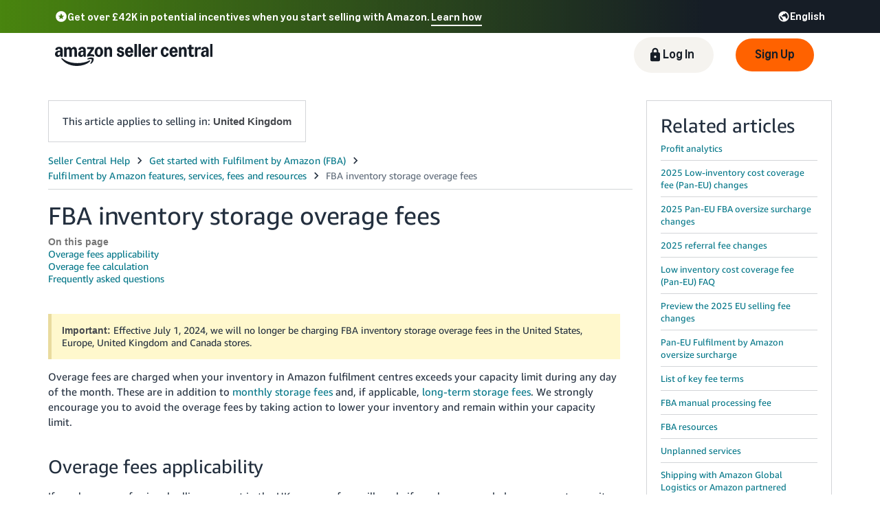

--- FILE ---
content_type: text/html; charset=utf-8
request_url: https://sellercentral-europe.amazon.com/gp/help/external/help.html?itemID=V8JEETWV9Q33CMX&language=en_GB&ref=efph_V8JEETWV9Q33CMX_relt_G200684750
body_size: 60584
content:
<!doctype html><html lang="en-GB" data-19ax5a9jf="dingo" class="a-no-js"><head><script>var aPageStart = (new Date()).getTime();</script><meta charset="utf-8"/>
<script type='text/javascript'>window.ue_mkt = "sceu";</script>
<script type='text/javascript'>var ue_t0=ue_t0||+new Date();</script>
<script type='text/javascript'>
window.ue_ihb = (window.ue_ihb || window.ueinit || 0) + 1;
if (window.ue_ihb === 1) {

var ue_csm = window,
    ue_hob = +new Date();
(function(d){var e=d.ue=d.ue||{},f=Date.now||function(){return+new Date};e.d=function(b){return f()-(b?0:d.ue_t0)};e.stub=function(b,a){if(!b[a]){var c=[];b[a]=function(){c.push([c.slice.call(arguments),e.d(),d.ue_id])};b[a].replay=function(b){for(var a;a=c.shift();)b(a[0],a[1],a[2])};b[a].isStub=1}};e.exec=function(b,a){return function(){try{return b.apply(this,arguments)}catch(c){ueLogError(c,{attribution:a||"undefined",logLevel:"WARN"})}}}})(ue_csm);


    var ue_err_chan = 'jserr';
(function(d,e){function h(f,b){if(!(a.ec>a.mxe)&&f){a.ter.push(f);b=b||{};var c=f.logLevel||b.logLevel;c&&c!==k&&c!==m&&c!==n&&c!==p||a.ec++;c&&c!=k||a.ecf++;b.pageURL=""+(e.location?e.location.href:"");b.logLevel=c;b.attribution=f.attribution||b.attribution;a.erl.push({ex:f,info:b})}}function l(a,b,c,e,g){d.ueLogError({m:a,f:b,l:c,c:""+e,err:g,fromOnError:1,args:arguments},g?{attribution:g.attribution,logLevel:g.logLevel}:void 0);return!1}var k="FATAL",m="ERROR",n="WARN",p="DOWNGRADED",a={ec:0,ecf:0,
pec:0,ts:0,erl:[],ter:[],buffer:[],mxe:50,startTimer:function(){a.ts++;setInterval(function(){d.ue&&a.pec<a.ec&&d.uex("at");a.pec=a.ec},1E4)}};l.skipTrace=1;h.skipTrace=1;h.isStub=1;d.ueLogError=h;d.ue_err=a;e.onerror=l})(ue_csm,window);


var ue_id = 'X5SS2C8AJRFF1HAKRFXQ',
    ue_url,
    ue_drfp = false,
    ue_navtiming = 1,
    ue_mid = 'A1F83G8C2ARO7P',
    ue_sid = '261-2334457-3155609',
    ue_sn = 'sellercentral-europe.amazon.com',
    ue_furl = 'fls-eu.amazon.co.uk',
    ue_surl = 'https://unagi-eu.amazon.com/1/events/com.amazon.csm.nexusclient.prod',
    ue_int = 0,
    ue_fcsn = 1,
    ue_urt = 3,
    ue_rpl_ns = 'cel-rpl',
    ue_ddq = 1,
    ue_fpf = '//fls-eu.amazon.co.uk/1/batch/1/OP/A1F83G8C2ARO7P:261-2334457-3155609:X5SS2C8AJRFF1HAKRFXQ:sellercentral-europe.amazon.com$uedata=s:',
    ue_sbuimp = 1,
    ue_ibft = 0,
    ue_fnt = 0,
    ue_lpsi = 6000,
    ue_lob = '1',
    ue_dsbl_cel = 1,

    ue_swi = 1;
var ue_viz=function(){(function(b,f,d){function g(){return(!(p in d)||0<d[p])&&(!(q in d)||0<d[q])}function h(c){if(b.ue.viz.length<w&&!r){var a=c.type;c=c.originalEvent;/^focus./.test(a)&&c&&(c.toElement||c.fromElement||c.relatedTarget)||(a=g()?f[s]||("blur"==a||"focusout"==a?t:u):t,b.ue.viz.push(a+":"+(+new Date-b.ue.t0)),a==u&&(b.ue.isl&&x("at"),r=1))}}for(var r=0,x=b.uex,a,k,l,s,v=["","webkit","o","ms","moz"],e=0,m=1,u="visible",t="hidden",p="innerWidth",q="innerHeight",w=20,n=0;n<v.length&&!e;n++)if(a=
v[n],k=(a?a+"H":"h")+"idden",e="boolean"==typeof f[k])l=a+"visibilitychange",s=(a?a+"V":"v")+"isibilityState";h({});e&&f.addEventListener(l,h,0);m=g()?1:0;d.addEventListener("resize",function(){var a=g()?1:0;m!==a&&(m=a,h({}))},{passive:!0});b.ue&&e&&(b.ue.pageViz={event:l,propHid:k})})(ue_csm,ue_csm.document,ue_csm.window)};window.ue_viz=ue_viz;

(function(d,h,O){function F(a){return a&&a.replace&&a.replace(/^\s+|\s+$/g,"")}function v(a){return"undefined"===typeof a}function D(a,b){for(var c in b)b[w](c)&&(a[c]=b[c])}function K(a){try{var b=O.cookie.match(RegExp("(^| )"+a+"=([^;]+)"));if(b)return b[2].trim()}catch(c){}}function P(m,b,c){var p=(B||{}).type;if("device"!==c||2!==p&&1!==p){if(m){d.ue_id=a.id=a.rid=m;if("device"===c||"pre-fetch"===c)a.oid=F(m);x&&(x=x.replace(/((.*?:){2})(\w+)/,function(a,b){return b+m}));G&&(e("id",G,m),G=0)}b&&
(x&&(x=x.replace(/(.*?:)(\w|-)+/,function(a,c){return c+b})),d.ue_sid=b);c&&a.tag("page-source:"+c);d.ue_fpf=x}}function Q(){var a={};return function(b){b&&(a[b]=1);b=[];for(var c in a)a[w](c)&&b.push(c);return b}}function C(d,b,c,p){p=p||+new H;var f,k;if(b||v(c)){if(d)for(k in f=b?e("t",b)||e("t",b,{}):a.t,f[d]=p,c)c[w](k)&&e(k,b,c[k]);return p}}function e(d,b,c){var e=b&&b!=a.id?a.sc[b]:a;e||(e=a.sc[b]={});"id"===d&&c&&(R=1);return e[d]=c||e[d]}function S(d,b,c,e,f){c="on"+c;var k=b[c];"function"===
typeof k?d&&(a.h[d]=k):k=function(){};b[c]=function(a){f?(e(a),k(a)):(k(a),e(a))};b[c]&&(b[c].isUeh=1)}function T(m,b,c,p){function q(b,c){var d=[b],g=0,f={},p,k;s.latency={};c?(d.push("m=1"),f[c]=1):f=a.sc;for(k in f)if(f[w](k)){var h=e("wb",k),l=e("t",k)||{},n=e("t0",k)||a.t0,q;if(c||2==h){h=h?g++:"";d.push("sc"+h+"="+k);for(q in l)v(l[q])||null===l[q]||d.push(q+h+"="+(l[q]-n));d.push("t"+h+"="+l[m]);s.latency["t"+h]=l[m];if(e("ctb",k)||e("wb",k))p=1}}!A&&p&&d.push("ctb=1");return d.join("&")}function k(b,
c,g,e,m){if(b){var f=d.ue_err;d.ue_url&&!d.ue_drfp&&!e&&!m&&b&&0<b.length&&(e=new Image,a.iel.push(e),e.src=b,a.count&&a.count("postbackImageSize",b.length));x?(m=h.encodeURIComponent)&&b&&(e=new Image,b=""+d.ue_fpf+m(b)+":"+(+new H-d.ue_t0),a.iel.push(e),e.src=b):a.log&&(a.log(b,"uedata",{n:1}),a.ielf.push(b));f&&!f.ts&&f.startTimer();a.b&&(f=a.b,a.b="",k(f,c,g,1))}}function r(b){var c=B?B.type:I,d=2==c||a.isBFonMshop,c=c&&!d,e=a.bfini;if(!R||a.isBFCache)e&&1<e&&(b+="&bfform=1",c||(a.isBFT=e-1)),
d&&(b+="&bfnt=1",a.isBFT=a.isBFT||1),a.ssw&&a.isBFT&&(a.isBFonMshop&&(a.isNRBF=0),v(a.isNRBF)&&(d=a.ssw(a.oid),d.e||v(d.val)||(a.isNRBF=1<d.val?0:1)),v(a.isNRBF)||(b+="&nrbf="+a.isNRBF)),a.isBFT&&!a.isNRBF&&(b+="&bft="+a.isBFT);return b}if(!a.paused&&(b||v(c))){for(var n in c)c[w](n)&&e(n,b,c[n]);a.isBFonMshop||C("pc",b,c);n="ld"===m&&b&&e("wb",b);var t=e("id",b)||a.id;n||t===a.oid||(G=b,ca(t,(e("t",b)||{}).tc||+e("t0",b),+e("t0",b),e("pty",b),e("spty",b)));var t=e("id",b)||a.id,u=e("id2",b),g=a.url+
"?"+m+"&v="+a.v+"&id="+t,A=e("ctb",b)||e("wb",b),s={eventName:m,version:a.v,id:t,sessionId:d.ue_sid||"",obfuscatedMarketplaceId:d.ue_mid||""},y;A&&(g+="&ctb="+A);u&&(g+="&id2="+u);1<d.ueinit&&(g+="&ic="+d.ueinit);if(!("ld"!=m&&"ul"!=m||b&&b!=t)){if("ld"==m){try{h[L]&&h[L].isUeh&&(h[L]=null)}catch(K){}if(h.chrome)for(u=0;u<M.length;u++)U(J,M[u]);(u=O.ue_backdetect)&&u.ue_back&&u.ue_back.value++;d._uess&&(y=d._uess());a.isl=1}a._bf&&(g+="&bf="+a._bf());d.ue_navtiming&&f&&(e("ctb",t,"1"),a.isBFonMshop||
C("tc",I,I,N));!E||a.isBFonMshop||V||(f&&D(a.t,{na_:f.navigationStart,ul_:f.unloadEventStart,_ul:f.unloadEventEnd,rd_:f.redirectStart,_rd:f.redirectEnd,fe_:f.fetchStart,lk_:f.domainLookupStart,_lk:f.domainLookupEnd,co_:f.connectStart,_co:f.connectEnd,sc_:f.secureConnectionStart,rq_:f.requestStart,rs_:f.responseStart,_rs:f.responseEnd,dl_:f.domLoading,di_:f.domInteractive,de_:f.domContentLoadedEventStart,_de:f.domContentLoadedEventEnd,_dc:f.domComplete,ld_:f.loadEventStart,_ld:f.loadEventEnd,ntd:("function"!==
typeof E.now||v(N)?0:new H(N+E.now())-new H)+a.t0}),B&&D(a.t,{ty:B.type+a.t0,rc:B.redirectCount+a.t0}),V=1);a.isBFonMshop||D(a.t,{hob:d.ue_hob,hoe:d.ue_hoe});a.ifr&&(g+="&ifr=1",s.ifr=!0)}C(m,b,c,p);var z,l;n||b&&b!==t||da(b);(c=d.ue_mbl)&&c.cnt&&!n&&(g+=c.cnt());n?e("wb",b,2):"ld"==m&&(a.lid=F(t));for(z in a.sc)if(1==e("wb",z))break;if(n){if(a.s)return;g=q(g,null)}else c=q(g,null),c!=g&&(c=r(c),a.b=c),y&&(g+=y),g=q(g,b||a.id);g=r(g);if(a.b||n)for(z in a.sc)2==e("wb",z)&&delete a.sc[z];z=0;a._rt&&
(g+="&rt="+a._rt());y=h.csa;if(!n&&y)for(l in c=e("t",b)||{},p=y("PageTiming"),c)c[w](l)&&p("mark",ea[l]||l,c[l]);n||(a.s=0,(l=d.ue_err)&&0<l.ec&&l.pec<l.ec&&(l.pec=l.ec,g+="&ec="+l.ec+"&ecf="+l.ecf),z=e("ctb",b),"ld"!==m||b||a.markers?a.markers&&a.isl&&!n&&b&&D(a.markers,e("t",b)):(a.markers={},D(a.markers,e("t",b))),e("t",b,{}));a.tag&&a.tag().length&&(g+="&csmtags="+a.tag().join("|"),s.csmtags=a.tag(),a.tag=Q());l=a.viz||[];if(c=l.length)l=l.splice(0,c),g+="&viz="+l.join("|"),s.viz=l;v(d.ue_pty)||
(g+="&pty="+d.ue_pty+"&spty="+d.ue_spty+"&pti="+d.ue_pti,s.pty=d.ue_pty,s.spty=d.ue_spty,s.pti=d.ue_pti);a.tabid&&(g+="&tid="+a.tabid);a.aftb&&(g+="&aftb=1");!a._ui||b&&b!=t||(g+=a._ui());g+="&lob="+(d.ue_lob||"0");a.a=g;k(g,m,z,n,b&&"string"===typeof b&&-1!==b.indexOf("csa:"));n||(s.lob=d.ue_lob||"0",(b=y&&y("UEData"))&&b("log",s))}}function da(a){var b=h.ue_csm_markers||{},c;for(c in b)b[w](c)&&C(c,a,I,b[c])}function A(a,b,c){c=c||h;if(c[W])c[W](a,b,!1);else if(c[X])c[X]("on"+a,b)}function U(a,
b,c){c=c||h;if(c[Y])c[Y](a,b,!1);else if(c[Z])c[Z]("on"+a,b)}function $(){function a(){d.onUl()}function b(a){return function(){c[a]||(c[a]=1,T(a))}}var c={},e,f;d.onLd=b("ld");d.onLdEnd=b("ld");d.onUl=b("ul");e={stop:b("os")};h.chrome?(A(J,a),M.push(a)):e[J]=d.onUl;for(f in e)e[w](f)&&S(0,h,f,e[f]);d.ue_viz&&ue_viz();A("load",d.onLd);C("ue")}function ca(e,b,c,f,q){var k=d.ue_mbl,r=h.csa,n=r&&r("SPA"),r=r&&r("PageTiming");k&&k.ajax&&k.ajax(b,c);n&&r&&(e={requestId:e,transitionType:"soft"},"string"===
typeof f&&(e.pageType=f,d.ue_pty=f),"string"===typeof q&&(e.subPageType=q,d.ue_spty=q),n("newPage",e),r("mark","transitionStart",b));a.tag("ajax-transition")}d.ueinit=(d.ueinit||0)+1;var a=d.ue=d.ue||{};a.t0=h.aPageStart||d.ue_t0;a.id=d.ue_id;a.url=d.ue_url;a.rid=d.ue_id;a.a="";a.b="";a.h={};a.s=1;a.t={};a.sc={};a.iel=[];a.ielf=[];a.viz=[];a.v="0.333188.0";a.paused=!1;var w="hasOwnProperty",J="beforeunload",L="on"+J,W="addEventListener",Y="removeEventListener",X="attachEvent",Z="detachEvent",ea={cf:"criticalFeature",
af:"aboveTheFold",fn:"functional",fp:"firstPaint",fcp:"firstContentfulPaint",bb:"bodyBegin",be:"bodyEnd",ld:"loaded"},H=h.Date,E=h.performance||h.webkitPerformance,f=(E||{}).timing,B=(E||{}).navigation,N=(f||{}).navigationStart,x=d.ue_fpf,R=0,V=0,M=[],G=0,I;a.oid=F(a.id);a.lid=F(a.id);a._t0=a.t0;a.tag=Q();a.ifr=h.top!==h.self||h.frameElement?1:0;a.markers=null;a.attach=A;a.detach=U;if("000-0000000-8675309"===d.ue_sid){var aa=K("cdn-rid"),ba=K("session-id");aa&&ba&&P(aa,ba,"cdn")}d.uei=$;d.ueh=S;d.ues=
e;d.uet=C;d.uex=T;a.reset=P;a.pause=function(d){a.paused=d};$()})(ue_csm,ue_csm.window,ue_csm.document);


ue.stub(ue,"event");ue.stub(ue,"onSushiUnload");ue.stub(ue,"onSushiFlush");

ue.stub(ue,"log");ue.stub(ue,"onunload");ue.stub(ue,"onflush");
(function(b){var a=b.ue;a.cv={};a.cv.scopes={};a.cv.buffer=[];a.count=function(b,d,c){var e=a.cv;a.d();c&&c.scope&&(e=a.cv.scopes[c.scope]=a.cv.scopes[c.scope]||{});if(void 0===d)return e[b];e[b]=d;a.cv.buffer.push({c:b,v:d})};a.count("baselineCounter2",1);a&&a.event&&(a.event({requestId:b.ue_id||"rid",server:b.ue_sn||"sn",obfuscatedMarketplaceId:b.ue_mid||"mid"},"csm","csm.CSMBaselineEvent.4"),a.count("nexusBaselineCounter",1,{bf:1}))})(ue_csm);



var ue_hoe = +new Date();
}
window.ueinit = window.ue_ihb;
</script>

<!-- dk9n1qyrdutf2qt2jt744zelvm18lttydr9y -->
<script>window.ue && ue.count && ue.count('CSMLibrarySize', 10456)</script><script type="text/javascript">(()=>{"use strict";!function(){if(window.frameElement&&"mons-body-container"===window.frameElement.id){var n={type:"mons-top-level-navigate",location:window.location.href};window.parent.postMessage(n,window.parent.origin)}}()})();</script><meta name="a2z:request_id" content="X5SS2C8AJRFF1HAKRFXQ"><meta name="a2z:mons_app_name" content="HelpHubWebsite"><meta name="a2z:mons_config_name" content="HelpHubWebsitePublicTrimV2"><meta name="a2z:mons_site_name" content="sellerCentral"><meta name="a2z:katal_metrics_dataset_id" content="5"><meta name="a2z:mons_weblab_treatment" content="SC_HELP_EXTERNAL_PINBALL_TRIM_1304248=T1"><script>!function(){if(window.BOOMR&&(window.BOOMR.version||window.BOOMR.snippetExecuted))return;window.BOOMR=window.BOOMR||{},window.BOOMR.snippetExecuted=!0;var e,t,n,o=document.createElement("iframe"),d=window;function i(e){d.BOOMR_onload=e&&e.timeStamp||(new Date).getTime()}d.addEventListener?d.addEventListener("load",i,!1):d.attachEvent&&d.attachEvent("onload",i),o.src="javascript:void(0)",o.title="",o.role="presentation",(o.frameElement||o).style.cssText="width:0;height:0;border:0;display:none;",(n=document.getElementsByTagName("script")[0])?n.parentNode.insertBefore(o,n):document.getElementsByTagName("head")[0].appendChild(o);try{t=o.contentWindow.document}catch(n){e=document.domain,o.src="javascript:var d=document.open();d.domain='"+e+"';void(0);",t=o.contentWindow.document}t.open()._l=function(){var t=this.createElement("script");e&&(this.domain=e),t.id="boomr-if-as",t.src="https://d1t40axu4ik42k.cloudfront.net/boomerang.8c6c93a3f6c6106b3e97.min.js",window.BOOMR_lstart=(new Date).getTime(),this.body.appendChild(t)},t.write('<body onload="document._l();">'),t.close()}();</script><script type="text/javascript" id="cathode-loader" async="" data-mons="true" data-browser-performance="true" data-http_request_id="X5SS2C8AJRFF1HAKRFXQ" data-sn="sellerCentral" data-domain="prod" data-realm="EUAmazon" data-application-name="HelpHubWebsite" src="https://d1t40axu4ik42k.cloudfront.net/cathodeBoomerang.b3b0c8f9b72100087444.min.js"></script><link rel="stylesheet" href="https://m.media-amazon.com/images/I/51UBRGIrtzL.css" />
<link rel="stylesheet" href="https://d1bkay65ooam95.cloudfront.net/help/hub/amznvendor.7bd63f4b1031071c35f7.chunk.min.css" />
<link rel="stylesheet" href="https://d1bkay65ooam95.cloudfront.net/help/hub/main.5752820ee1c19ccd60c0.chunk.min.css" />
<script>
(function(b,a,c,d){if((b=b.AmazonUIPageJS||b.P)&&b.when&&b.register){c=[];for(a=a.currentScript;a;a=a.parentElement)a.id&&c.push(a.id);return b.log("A copy of P has already been loaded on this page.","FATAL",c.join(" "))}})(window,document,Date);(function(a,b,c,d){"use strict";a._pSetI=function(){return null}})(window,document,Date);(function(c,e,I,B){"use strict";c._pd=function(){var a,u;return function(C,f,h,k,b,D,v,E,F){function w(d){try{return d()}catch(J){return!1}}function l(){if(m){var d={w:c.innerWidth||b.clientWidth,h:c.innerHeight||b.clientHeight};5<Math.abs(d.w-q.w)||50<d.h-q.h?(q=d,n=4,(d=a.mobile||a.tablet?450<d.w&&d.w>d.h:1250<=d.w)?k(b,"a-ws"):b.className=v(b,"a-ws")):0<n&&(n--,x=setTimeout(l,16))}}function G(d){(m=d===B?!m:!!d)&&l()}function H(){return m}if(!u){u=!0;var r=function(){var d=["O","ms","Moz","Webkit"],
c=e.createElement("div");return{testGradients:function(){return!0},test:function(a){var b=a.charAt(0).toUpperCase()+a.substr(1);a=(d.join(b+" ")+b+" "+a).split(" ");for(b=a.length;b--;)if(""===c.style[a[b]])return!0;return!1},testTransform3d:function(){return!0}}}(),y=b.className,z=/(^| )a-mobile( |$)/.test(y),A=/(^| )a-tablet( |$)/.test(y);a={audio:function(){return!!e.createElement("audio").canPlayType},video:function(){return!!e.createElement("video").canPlayType},canvas:function(){return!!e.createElement("canvas").getContext},
svg:function(){return!!e.createElementNS&&!!e.createElementNS("http://www.w3.org/2000/svg","svg").createSVGRect},offline:function(){return navigator.hasOwnProperty&&navigator.hasOwnProperty("onLine")&&navigator.onLine},dragDrop:function(){return"draggable"in e.createElement("span")},geolocation:function(){return!!navigator.geolocation},history:function(){return!(!c.history||!c.history.pushState)},webworker:function(){return!!c.Worker},autofocus:function(){return"autofocus"in e.createElement("input")},
inputPlaceholder:function(){return"placeholder"in e.createElement("input")},textareaPlaceholder:function(){return"placeholder"in e.createElement("textarea")},localStorage:function(){return"localStorage"in c&&null!==c.localStorage},orientation:function(){return"orientation"in c},touch:function(){return"ontouchend"in e},gradients:function(){return r.testGradients()},hires:function(){var a=c.devicePixelRatio&&1.5<=c.devicePixelRatio||c.matchMedia&&c.matchMedia("(min-resolution:144dpi)").matches;E("hiRes"+
(z?"Mobile":A?"Tablet":"Desktop"),a?1:0);return a},transform3d:function(){return r.testTransform3d()},touchScrolling:function(){return f(/Windowshop|android|OS ([5-9]|[1-9][0-9]+)(_[0-9]{1,2})+ like Mac OS X|SOFTWARE=([5-9]|[1-9][0-9]+)(.[0-9]{1,2})+.*DEVICE=iPhone|Chrome|Silk|Firefox|Trident.+?; Touch/i)},ios:function(){return f(/OS [1-9][0-9]*(_[0-9]*)+ like Mac OS X/i)&&!f(/trident|Edge/i)},android:function(){return f(/android.([1-9]|[L-Z])/i)&&!f(/trident|Edge/i)},mobile:function(){return z},
tablet:function(){return A},rtl:function(){return"rtl"===b.dir}};for(var g in a)a.hasOwnProperty(g)&&(a[g]=w(a[g]));for(var t="textShadow textStroke boxShadow borderRadius borderImage opacity transform transition".split(" "),p=0;p<t.length;p++)a[t[p]]=w(function(){return r.test(t[p])});var m=!0,x=0,q={w:0,h:0},n=4;l();h(c,"resize",function(){clearTimeout(x);n=4;l()});b.className=v(b,"a-no-js");k(b,"a-js");!f(/OS [1-8](_[0-9]*)+ like Mac OS X/i)||c.navigator.standalone||f(/safari/i)||k(b,"a-ember");
h=[];for(g in a)a.hasOwnProperty(g)&&a[g]&&h.push("a-"+g.replace(/([A-Z])/g,function(a){return"-"+a.toLowerCase()}));k(b,h.join(" "));b.setAttribute("data-aui-build-date",F);C.register("p-detect",function(){return{capabilities:a,localStorage:a.localStorage&&D,toggleResponsiveGrid:G,responsiveGridEnabled:H}});return a||{}}}}()})(window,document,Date);(function(a,p,q,k){function m(e,b,c,g){a.P.when.apply(a.P,b).register("flow:"+e,function(){var a=g.apply(this,arguments);return c||a})}function l(e){a.P.log(e,"FATAL","AmazonUIPageJS@AUIDefineJS")}function f(a,b,c){Object.defineProperty(a,b,{value:c,writable:!1})}function n(e,b,c){"string"!==typeof e&&a.P.error("Anonymous modules are not supported.");var g=c!==k?c:"function"===typeof b?b:k;g||a.P.error("A callback must be provided");var f,h=[];if(c&&Array.isArray(b)&&(h=b.reduce(function(b,d){if("module"===
d||"require"===d)a.P.error('"module" or "require" injection is not supported.');else if("exports"===d){d=f={};var c="flow:"+e+"-exports";a.P.declare(c,d);b.push(c)}else 0!==d.lastIndexOf("@amzn/",0)?l("Dependency "+d+" does not begin with '@amzn/'"):b.push("flow:"+d);return b},[]),b.length!==h.length))return;m(e,h,f,g)}"use strict";Object.prototype.hasOwnProperty.call(a,"aui")?l("AUIDefineJS is already present globally"):(f(a,"aui",{}),f(a.aui,"amd_define",n))})(window,document,Date);(function(g,h,C,D){function K(a){l&&l.tag&&l.tag(p(":","aui",a))}function q(a,b){l&&l.count&&l.count("aui:"+a,0===b?0:b||(l.count("aui:"+a)||0)+1)}function L(a){try{return a.test(navigator.userAgent)}catch(b){return!1}}function x(a,b,c){a.addEventListener?a.addEventListener(b,c,!1):a.attachEvent&&a.attachEvent("on"+b,c)}function p(a,b,c,f){b=b&&c?b+a+c:b||c;return f?p(a,b,f):b}function y(a,b,c){try{Object.defineProperty(a,b,{value:c,writable:!1})}catch(f){a[b]=c}return c}function M(a,b){a.className=
N(a,b)+" "+b}function N(a,b){return(" "+a.className+" ").split(" "+b+" ").join(" ").replace(/^ | $/g,"")}function aa(a,b,c){var f=c=a.length,e=function(){f--||(E.push(b),F||(m?m.set(z):setTimeout(z,0),F=!0))};for(e();c--;)O[a[c]]?e():(u[a[c]]=u[a[c]]||[]).push(e)}function ba(a,b,c,f,e){var d=h.createElement(a?"script":"link");x(d,"error",f);e&&x(d,"load",e);a?(d.type="text/javascript",d.async=!0,c&&/AUIClients|images[/]I/.test(b)&&d.setAttribute("crossorigin","anonymous"),d.src=b):(d.rel="stylesheet",
d.href=b);h.getElementsByTagName("head")[0].appendChild(d)}function P(a,b){return function(c,f){function e(){ba(b,c,d,function(b){G?q("resource_unload"):d?(d=!1,q("resource_retry"),e()):(q("resource_error"),a.log("Asset failed to load: "+c));b&&b.stopPropagation?b.stopPropagation():g.event&&(g.event.cancelBubble=!0)},f)}if(Q[c])return!1;Q[c]=!0;q("resource_count");var d=!0;return!e()}}function ca(a,b,c){for(var f={name:a,guard:function(c){return b.guardFatal(a,c)},guardTime:function(a){return b.guardTime(a)},
logError:function(c,d,e){b.logError(c,d,e,a)}},e=[],d=0;d<c.length;d++)A.hasOwnProperty(c[d])&&(e[d]=H.hasOwnProperty(c[d])?H[c[d]](A[c[d]],f):A[c[d]]);return e}function v(a,b,c,f,e){return function(d,k){function n(){var a=null;f?a=k:"function"===typeof k&&(q.start=r(),a=k.apply(g,ca(d,h,l)),q.end=r());if(b){A[d]=a;a=d;for(O[a]=!0;(u[a]||[]).length;)u[a].shift()();delete u[a]}q.done=!0}var h=e||this;"function"===typeof d&&(k=d,d=D);b&&(d=d?d.replace(R,""):"__NONAME__",I.hasOwnProperty(d)&&h.error(p(", reregistered by ",
p(" by ",d+" already registered",I[d]),h.attribution),d),I[d]=h.attribution);for(var l=[],m=0;m<a.length;m++)l[m]=a[m].replace(R,"");var q=w[d||"anon"+ ++da]={depend:l,registered:r(),namespace:h.namespace};d&&ea.hasOwnProperty(d);c?n():aa(l,h.guardFatal(d,n),d);return{decorate:function(a){H[d]=h.guardFatal(d,a)}}}}function S(a){return function(){var b=Array.prototype.slice.call(arguments);return{execute:v(b,!1,a,!1,this),register:v(b,!0,a,!1,this)}}}function J(a,b){return function(c,f){f||(f=c,c=
D);var e=this.attribution;return function(){n.push(b||{attribution:e,name:c,logLevel:a});var d=f.apply(this,arguments);n.pop();return d}}}function B(a,b){this.load={js:P(this,!0),css:P(this)};y(this,"namespace",b);y(this,"attribution",a)}function T(){h.body?k.trigger("a-bodyBegin"):setTimeout(T,20)}"use strict";var t=C.now=C.now||function(){return+new C},r=function(a){return a&&a.now?a.now.bind(a):t}(g.performance),fa=r(),ea={},l=g.ue;K();K("aui_build_date:3.25.10-2025-12-15");var U={getItem:function(a){try{return g.localStorage.getItem(a)}catch(b){}},
setItem:function(a,b){try{return g.localStorage.setItem(a,b)}catch(c){}}},m=g._pSetI(),E=[],ha=[],F=!1,ia=navigator.scheduling&&"function"===typeof navigator.scheduling.isInputPending;var z=function(){for(var a=m?m.set(z):setTimeout(z,0),b=t();ha.length||E.length;)if(E.shift()(),m&&ia){if(150<t()-b&&!navigator.scheduling.isInputPending()||50<t()-b&&navigator.scheduling.isInputPending())return}else if(50<t()-b)return;m?m.clear(a):clearTimeout(a);F=!1};var O={},u={},Q={},G=!1;x(g,"beforeunload",function(){G=
!0;setTimeout(function(){G=!1},1E4)});var R=/^prv:/,I={},A={},H={},w={},da=0,ja=String.fromCharCode(92),n=[],V=!0,W=g.onerror;g.onerror=function(a,b,c,f,e){e&&"object"===typeof e||(e=Error(a,b,c),e.columnNumber=f,e.stack=b||c||f?p(ja,e.message,"at "+p(":",b,c,f)):D);var d=n.pop()||{};e.attribution=p(":",e.attribution||d.attribution,d.name);e.logLevel=d.logLevel;e.attribution&&console&&console.log&&console.log([e.logLevel||"ERROR",a,"thrown by",e.attribution].join(" "));n=[];W&&(d=[].slice.call(arguments),
d[4]=e,W.apply(g,d))};B.prototype={logError:function(a,b,c,f){b={message:b,logLevel:c||"ERROR",attribution:p(":",this.attribution,f)};if(g.ueLogError)return g.ueLogError(a||b,a?b:null),!0;console&&console.error&&(console.log(b),console.error(a));return!1},error:function(a,b,c,f){a=Error(p(":",f,a,c));a.attribution=p(":",this.attribution,b);throw a;},guardError:J(),guardFatal:J("FATAL"),guardCurrent:function(a){var b=n[n.length-1];return b?J(b.logLevel,b).call(this,a):a},guardTime:function(a){var b=
n[n.length-1],c=b&&b.name;return c&&c in w?function(){var b=r(),e=a.apply(this,arguments);w[c].async=(w[c].async||0)+r()-b;return e}:a},log:function(a,b,c){return this.logError(null,a,b,c)},declare:v([],!0,!0,!0),register:v([],!0),execute:v([]),AUI_BUILD_DATE:"3.25.10-2025-12-15",when:S(),now:S(!0),trigger:function(a,b,c){var f=t();this.declare(a,{data:b,pageElapsedTime:f-(g.aPageStart||NaN),triggerTime:f});c&&c.instrument&&X.when("prv:a-logTrigger").execute(function(b){b(a)})},handleTriggers:function(){this.log("handleTriggers deprecated")},
attributeErrors:function(a){return new B(a)},_namespace:function(a,b){return new B(a,b)},setPriority:function(a){V?V=!1:this.log("setPriority only accept the first call.")}};var k=y(g,"AmazonUIPageJS",new B);var X=k._namespace("PageJS","AmazonUI");X.declare("prv:p-debug",w);k.declare("p-recorder-events",[]);k.declare("p-recorder-stop",function(){});y(g,"P",k);T();if(h.addEventListener){var Y;h.addEventListener("DOMContentLoaded",Y=function(){k.trigger("a-domready");h.removeEventListener("DOMContentLoaded",
Y,!1)},!1)}var Z=h.documentElement,ka=g._pd(k,L,x,M,Z,U,N,q,"3.25.10-2025-12-15");L(/UCBrowser/i)||ka.localStorage&&M(Z,U.getItem("a-font-class"));k.declare("a-event-revised-handling",!1);k.declare("a-fix-event-off",!1);q("pagejs:pkgExecTime",r()-fa)})(window,document,Date);(function(d,C,E,F){function t(m){e&&e.tag&&e.tag(f(":","aui",m))}function g(m,d){e&&e.count&&e.count("aui:"+m,0===d?0:d||(e.count("aui:"+m)||0)+1)}function v(d){try{return d.test(navigator.userAgent)}catch(x){return!1}}function k(d){return"function"===typeof d}function w(d,f,h){d.addEventListener?d.addEventListener(f,h,!1):d.attachEvent&&d.attachEvent("on"+f,h)}function f(d,g,h,k){g=g&&h?g+d+h:g||h;return k?f(d,g,k):g}"use strict";var e=d.ue,z=String.fromCharCode(92);P.execute("RetailPageServiceWorker",
function(){function m(a,b){l.controller&&a?(a={feature:"retail_service_worker_messaging",command:a},b&&(a.data=b),l.controller.postMessage(a)):a&&g("sw:sw_message_no_ctrl",1)}function x(a){var b=a.data;if(b&&"retail_service_worker_messaging"===b.feature&&b.command&&b.data){var c=b.data;a=d.ue;var n=d.ueLogError;switch(b.command){case "log_counter":a&&k(a.count)&&c.name&&a.count(c.name,0===c.value?0:c.value||1);break;case "log_tag":a&&k(a.tag)&&c.tag&&(a.tag(c.tag),b=d.uex,a.isl&&k(b)&&b("at"));break;
case "log_error":n&&k(n)&&c.message&&n({message:c.message,logLevel:c.level||"ERROR",attribution:c.attribution||"RetailServiceWorker"});break;case "log_weblab_trigger":if(!c.weblab||!c.treatment)break;a&&k(a.trigger)?a.trigger(c.weblab,c.treatment):(g("sw:wt:miss"),g("sw:wt:miss:"+c.weblab+":"+c.treatment));break;default:g("sw:unsupported_message_command",1)}}}function h(a,b){return"sw:"+(b||"")+":"+a+":"}function y(){p.forEach(function(a){t(a)})}function r(a){return a.capabilities.isAmazonApp&&a.capabilities.android}
function A(a,b,c){if(b)if(b.mshop&&r(a))a=h(c,"mshop_and"),b=b.mshop.action,p.push(a+"supported"),b(a,c);else if(b.browser){a=v(/Chrome/i)&&!v(/Edge/i)&&!v(/OPR/i)&&!a.capabilities.isAmazonApp&&!v(new RegExp(z+"bwv"+z+"b"));var d=b.browser;b=h(c,"browser");a?(a=d.action,p.push(b+"supported"),a(b,c)):p.push(b+"unsupported")}}function B(a,b,c){a&&p.push(h("register",c)+"unsupported");b&&p.push(h("unregister",c)+"unsupported");y()}try{var l=navigator.serviceWorker}catch(a){t("sw:nav_err")}(function(){if(l){var a=
function(){m("page_loaded",{rid:d.ue_id,mid:d.ue_mid,pty:d.ue_pty,sid:d.ue_sid,spty:d.ue_spty,furl:d.ue_furl})};w(l,"message",x);m("client_messaging_ready");P.when("load").execute(a);w(l,"controllerchange",function(){m("client_messaging_ready");"complete"===C.readyState&&a()})}})();var p=[],q=function(a,b){var c=d.uex,n=d.uet;a=f(":","aui","sw",a);"ld"===b&&k(c)?c("ld",a,{wb:1}):k(n)&&n(b,a,{wb:1})},D=function(a,b,c){function n(a){b&&k(b.failure)&&b.failure(a)}function h(){m=setTimeout(function(){t(f(":",
"sw:"+e,u.TIMED_OUT));n({ok:!1,statusCode:u.TIMED_OUT,done:!1});q(e,"ld")},c||4E3)}var u={NO_CONTROLLER:"no_ctrl",TIMED_OUT:"timed_out",UNSUPPORTED_BROWSER:"unsupported_browser",UNEXPECTED_RESPONSE:"unexpected_response"},e=f(":",a.feature,a.command),m,p=!0;if("MessageChannel"in d&&l&&"controller"in l)if(l.controller){var r=new MessageChannel;r.port1.onmessage=function(c){(c=c.data)&&c.feature===a.feature&&c.command===a.command?(p&&(q(e,"cf"),p=!1),q(e,"af"),clearTimeout(m),c.done||h(),c.ok?b&&k(b.success)&&
b.success(c):n(c),c.done&&q(e,"ld")):g(f(":","sw:"+e,u.UNEXPECTED_RESPONSE),1)};h();q(e,"bb");l.controller.postMessage(a,[r.port2])}else t(f(":","sw:"+a.feature,u.NO_CONTROLLER)),n({ok:!1,statusCode:u.NO_CONTROLLER,done:!0});else t(f(":","sw:"+a.feature,u.UNSUPPORTED_BROWSER)),n({ok:!1,statusCode:u.UNSUPPORTED_BROWSER,done:!0})};(function(){l?(q("ctrl_changed","bb"),l.addEventListener("controllerchange",function(){t("sw:ctrl_changed");q("ctrl_changed","ld")})):g(f(":","sw:ctrl_changed","sw_unsupp"),
1)})();(function(){var a=function(){q(b,"ld");var a=d.uex;D({feature:"page_proxy",command:"request_feature_tags"},{success:function(b){b=b.data;Array.isArray(b)&&b.forEach(function(a){"string"===typeof a?t(f(":","sw:ppft",a)):g(f(":","sw:ppft","invalid_tag"),1)});g(f(":","sw:ppft","success"),1);e&&e.isl&&k(a)&&a("at")},failure:function(a){g(f(":","sw:ppft","error:"+(a.statusCode||"ppft_error")),1)}})};if("requestIdleCallback"in d){var b=f(":","ppft","callback_ricb");d.requestIdleCallback(a,{timeout:1E3})}else b=
f(":","ppft","callback_timeout"),setTimeout(a,0);q(b,"bb")})();(function(a){var b=a.reg,c=a.unreg;l&&l.getRegistrations?(P.when("A").execute(function(b){if((a.reg.mshop||a.unreg.mshop)&&"function"===typeof r&&r(b)){var f=a.reg.mshop?"T1":"C",e=d.ue;e&&e.trigger?e.trigger("MSHOP_SW_CLIENT_446196",f):g("sw:mshop:wt:failed")}A(b,c,"unregister")}),w(d,"load",function(){P.when("A").execute(function(a){A(a,b,"register");y()})})):(B(b&&b.browser,c&&c.browser,"browser"),P.when("A").execute(function(a){"function"===
typeof r&&r(a)&&B(b&&b.mshop,c&&c.mshop,"mshop_and")}))})({reg:{},unreg:{}})})})(window,document,Date);  (window.AmazonUIPageJS ? AmazonUIPageJS : P).load.js('https:\/\/m.media\-amazon.com\/images\/I\/91tlqv6ciuL.js');
  (window.AmazonUIPageJS ? AmazonUIPageJS : P).load.js('https:\/\/m.media\-amazon.com\/images\/I\/11zuylp74DL._RC|61xJcNKKLXL.js,11Y+5x+kkTL.js,51LPrROZ2JL.js,11yKORv\-GTL.js,11GgN1+C7hL.js,01+z+uIeJ\-L.js,01VRMV3FBdL.js_.js?AUIClients\/AmazonUIBaseJS');
</script>
<script src="https://d1uznvntk80v7s.cloudfront.net/webcomponents/webcomponents-loader.2.8.0.js"></script>
<script src="https://d1bkay65ooam95.cloudfront.net/help/hub/runtime.e877d6eeb1521429dd3d.min.js" defer="defer"></script>
<script src="https://d1bkay65ooam95.cloudfront.net/help/hub/vendors.f47d2df04248975d728d.chunk.min.js" defer="defer"></script>
<script src="https://d1bkay65ooam95.cloudfront.net/help/hub/preload.9f874f1fff94228d4858.chunk.min.js" defer="defer"></script>
<script src="https://d1bkay65ooam95.cloudfront.net/help/hub/amznvendor.abd2025617dbef51d19d.chunk.min.js" defer="defer"></script>
<script src="https://d1bkay65ooam95.cloudfront.net/help/hub/reactvendor.931493b7aa9c76d0247d.chunk.min.js" defer="defer"></script>
<script src="https://d1bkay65ooam95.cloudfront.net/help/hub/main.8cb21527198b1e64bae4.chunk.min.js" defer="defer"></script>
<script src="https://d1a8zcxmm3zflg.cloudfront.net/tricorder.js" defer type="text/javascript"></script>
<title>Amazon</title><script type='text/javascript'>
window.ue_ihe = (window.ue_ihe || 0) + 1;
if (window.ue_ihe === 1) {
(function(k,l,g){function m(a){c||(c=b[a.type].id,"undefined"===typeof a.clientX?(e=a.pageX,f=a.pageY):(e=a.clientX,f=a.clientY),2!=c||h&&(h!=e||n!=f)?(r(),d.isl&&l.setTimeout(function(){p("at",d.id)},0)):(h=e,n=f,c=0))}function r(){for(var a in b)b.hasOwnProperty(a)&&d.detach(a,m,b[a].parent)}function s(){for(var a in b)b.hasOwnProperty(a)&&d.attach(a,m,b[a].parent)}function t(){var a="";!q&&c&&(q=1,a+="&ui="+c);return a}var d=k.ue,p=k.uex,q=0,c=0,h,n,e,f,b={click:{id:1,parent:g},mousemove:{id:2,
parent:g},scroll:{id:3,parent:l},keydown:{id:4,parent:g}};d&&p&&(s(),d._ui=t)})(ue_csm,window,document);




ue_csm.ue.stub(ue,"impression");


ue.stub(ue,"trigger");


if(window.ue&&uet) { uet('bb'); }

}
</script>
<script>window.ue && ue.count && ue.count('CSMLibrarySize', 819)</script></head><body class="a-aui_72554-c a-aui_template_weblab_cache_333406-c a-aui_killswitch_csa_logger_372963-t1 a-bw_aui_cxc_alert_measurement_1074111-c a-bw_aui_stepper_enable_strategies_1_1330429-t1"><div id="a-page"><script type="a-state" data-a-state="{&quot;key&quot;:&quot;a-wlab-states&quot;}" >
    {"BW_AUI_STEPPER_ENABLE_STRATEGIES_1_1330429":"T1","AUI_TEMPLATE_WEBLAB_CACHE_333406":"C","BW_AUI_CXC_ALERT_MEASUREMENT_1074111":"C","AUI_72554":"C","AUI_KILLSWITCH_CSA_LOGGER_372963":"T1"}
</script>
    <img height="1" width="1" style='display:none;visibility:hidden;' src='//fls-eu.amazon.co.uk/1/batch/1/OP/A1F83G8C2ARO7P:261-2334457-3155609:X5SS2C8AJRFF1HAKRFXQ$uedata=s:%2Frd%2Fuedata%3Fstaticb%26id%3DX5SS2C8AJRFF1HAKRFXQ:0' alt="" onload="window.ue_sbl && window.ue_sbl();"/>


<script>
!function(){function n(n,t){var r=i(n);return t&&(r=r("instance",t)),r}var r=[],c=0,i=function(t){return function(){var n=c++;return r.push([t,[].slice.call(arguments,0),n,{time:Date.now()}]),i(n)}};n._s=r,this.csa=n}();;
csa('Config', {});
if (window.csa) {
    csa("Config", {
        
        'Events.Namespace': 'csa',
        'ObfuscatedMarketplaceId': 'A1F83G8C2ARO7P',
        'Events.SushiEndpoint': 'https://unagi.amazon.co.uk/1/events/com.amazon.csm.csa.prod',
        'Events.SushiCsaVIP': 'unagi.amazon.co.uk',
        'Events.SushiCsaSourceGroup': 'com.amazon.csm.csa.prod',
        'Events.SushiCsaCustomSourceGroup': 'com.amazon.csm.customsg.prod',
        'Events.SushiEndpointPattern': 'https://%s/1/events/%s',
        'CacheDetection.RequestID': "X5SS2C8AJRFF1HAKRFXQ",
        'CacheDetection.Callback': window.ue && ue.reset,
        'Transport.nonBatchSchema': "csa.UEData.3",
        'LCP.elementDedup': 1,
        'lob': '1'
    });

    csa("Events")("setEntity", {
        page: {requestId: "X5SS2C8AJRFF1HAKRFXQ", meaningful: "interactive"},
        session: {id: "261-2334457-3155609"}
    });
}
!function(r){var e,i,o="splice",u=r.csa,f={},c={},a=r.csa._s,l=0,s=0,g=-1,h={},d={},v={},n=Object.keys,p=function(){};function t(n,t){return u(n,t)}function b(n,t){var r=c[n]||{};k(r,t),c[n]=r,s++,D(O,0)}function m(n,t,r){var i=!0;return t=S(t),r&&r.buffered&&(i=(v[n]||[]).every(function(n){return!1!==t(n)})),i?(h[n]||(h[n]=[]),h[n].push(t),function(){!function(n,t){var r=h[n];r&&r[o](r.indexOf(t),1)}(n,t)}):p}function w(n,t){if(t=S(t),n in d)return t(d[n]),p;return m(n,function(n){return t(n),!1})}function y(n,t){if(u("Errors")("logError",n),f.DEBUG)throw t||n}function E(){return Math.abs(4294967295*Math.random()|0).toString(36)}function S(n,t){return function(){try{return n.apply(this,arguments)}catch(n){y(n.message||n,n)}}}function D(n,t){return r.setTimeout(S(n),t)}function O(){for(var n=0;n<a.length;){var t=a[n],r=t[0]in c;if(!r&&!i)return void(l=a.length);r?(a[o](l=n,1),U(t)):n++}g=s}function U(n){var t=c[n[0]],r=n[1],i=r[0];if(!t||!t[i])return y("Undefined function: "+t+"/"+i);e=n[3],c[n[2]]=t[i].apply(t,r.slice(1))||{},e=0}function I(){i=1,O()}function k(t,r){n(r).forEach(function(n){t[n]=r[n]})}w("$beforeunload",I),b("Config",{instance:function(n){k(f,n)}}),u.plugin=S(function(n){n(t)}),t.config=f,t.register=b,t.on=m,t.once=w,t.blank=p,t.emit=function(n,t,r){for(var i=h[n]||[],e=0;e<i.length;)!1===i[e](t)?i[o](e,1):e++;d[n]=t||{},r&&r.buffered&&(v[n]||(v[n]=[]),100<=v[n].length&&v[n].shift(),v[n].push(t||{}))},t.UUID=function(){return[E(),E(),E(),E()].join("-")},t.time=function(n){var t=e?new Date(e.time):new Date;return"ISO"===n?t.toISOString():t.getTime()},t.error=y,t.warn=function(n,t){if(u("Errors")("logWarn",n),f.DEBUG)throw t||n},t.exec=S,t.timeout=D,t.interval=function(n,t){return r.setInterval(S(n),t)},(t.global=r).csa._s.push=function(n){n[0]in c&&(!a.length||i)?(U(n),a.length&&g!==s&&O()):a[o](l++,0,n)},O(),f["StubCalls.Cleanup.Onload"]&&w("$load",I),D(function(){D(I,f.SkipMissingPluginsTimeout||5e3)},1)}("undefined"!=typeof window?window:global);csa.plugin(function(o){var f="addEventListener",e="requestAnimationFrame",t=o.exec,r=o.global,u=o.on;o.raf=function(n){if(r[e])return r[e](t(n))},o.on=function(n,e,t,r){if(n&&"function"==typeof n[f]){var i=o.exec(t);return n[f](e,i,r),function(){n.removeEventListener(e,i,r)}}return"string"==typeof n?u(n,e,t,r):o.blank}});csa.plugin(function(o){var t,n,r={},e="localStorage",c="sessionStorage",a="local",i="session",u=o.exec;function s(e,t){var n;try{r[t]=!!(n=o.global[e]),n=n||{}}catch(e){r[t]=!(n={})}return n}function f(){t=t||s(e,a),n=n||s(c,i)}function l(e){return e&&e[i]?n:t}o.store=u(function(e,t,n){f();var o=l(n);return e?t?void(o[e]=t):o[e]:Object.keys(o)}),o.storageSupport=u(function(){return f(),r}),o.deleteStored=u(function(e,t){f();var n=l(t);if("function"==typeof e)for(var o in n)n.hasOwnProperty(o)&&e(o,n[o])&&delete n[o];else delete n[e]})});csa.plugin(function(n){n.types={ovl:function(n){var r=[];if(n)for(var i in n)n.hasOwnProperty(i)&&r.push(n[i]);return r}}});csa.plugin(function(a){var e=a.config,t=a.global,r=t.location||{},n=r.host,o=t.document||{},l=e.Application||"Other"+(n?":"+n:""),i="UEData",c=e["KillSwitch."+i],s=e["Transport.AnonymizeRequests"]||!1,p="csa.UEData.3",f="csa",u=a("Transport");c||a.register(i,{log:function(e){if(function(e){return!e||"object"==typeof e&&0===Object.keys(e).length}(e))a.warn("Received empty or null uedata input");else{var t=function(t){var n={schemaId:p,timestamp:a.time("ISO"),producerId:f,messageId:a.UUID(),application:l,url:s?r.href.split("?")[0]:r.href,referrer:s?o.referrer.split("?")[0]:o.referrer};return["eventName","lob","ifr","id","csmtags","viz","sessionId","obfuscatedMarketplaceId"].forEach(function(e){null!=t[e]&&(n[e]=t[e])}),["pty","spty","pti"].forEach(function(e){null!=t[e]&&(n.pageInfo=n.pageInfo||{},n.pageInfo[e]=t[e])}),t.latency&&t.latency.t&&(n.t=t.latency.t+""),n}(e);!function(e){return e.pageInfo&&null!=e.pageInfo.pty&&null!=e.pageInfo.spty&&null!=e.pageInfo.pti&&(e.viz&&0<e.viz.length||e.csmtags&&0<e.csmtags.length)}(t)?u("log",t):u("log",t,{forceSend:!0})}}})});csa.plugin(function(a){var e=a.config,n="Errors",c="fcsmln",s=e["KillSwitch."+n];function r(n){return function(e){a("Metrics",{producerId:"csa",dimensions:{message:e}})("recordMetric",n,1)}}function t(r){var t,o,l=a("Events",{producerId:r.producerId,lob:e.lob||"0"}),i=["name","type","csm","adb"],u={url:"pageURL",file:"f",line:"l",column:"c"};this.log=function(e){if(!s&&!function(e){if(!e)return!0;for(var n in e)return!1;return!0}(e)){var n=r.logOptions||{ent:{page:["pageType","subPageType","requestId"]}};l("log",function(n){return t=a.UUID(),o={messageId:t,schemaId:r.schemaId||"<ns>.Error.6",errorMessage:n.m||null,attribution:n.attribution||null,logLevel:"FATAL",url:null,file:null,line:null,column:null,stack:n.s||[],context:n.cinfo||{},metadata:{}},n.logLevel&&(o.logLevel=""+n.logLevel),i.forEach(function(e){n[e]&&(o.metadata[e]=n[e])}),c in n&&(o.metadata[c]=n[c]+""),"INFO"===n.logLevel||Object.keys(u).forEach(function(e){"number"!=typeof n[u[e]]&&"string"!=typeof n[u[e]]||(o[e]=""+n[u[e]])}),o}(e),n)}}}a.register(n,{instance:function(e){return new t(e||{})},logError:r("jsError"),logWarn:r("jsWarn")})});csa.plugin(function(o){var r,e,n,t,a,i="function",u="willDisappear",f="$app.",p="$document.",c="focus",s="blur",d="active",l="resign",$=o.global,b=o.exec,m=o.config["Transport.AnonymizeRequests"]||!1,g=o("Events"),h=$.location,v=$.document||{},y=$.P||{},P=(($.performance||{}).navigation||{}).type,w=o.on,k=o.emit,E=v.hidden,T={};h&&v&&(w($,"beforeunload",D),w($,"pagehide",D),w(v,"visibilitychange",R(p,function(){return v.visibilityState||"unknown"})),w(v,c,R(p+c)),w(v,s,R(p+s)),y.when&&y.when("mash").execute(function(e){e&&(w(e,"appPause",R(f+"pause")),w(e,"appResume",R(f+"resume")),R(f+"deviceready")(),$.cordova&&$.cordova.platformId&&R(f+cordova.platformId)(),w(v,d,R(f+d)),w(v,l,R(f+l)))}),e=$.app||{},n=b(function(){k(f+"willDisappear"),D()}),a=typeof(t=e[u])==i,e[u]=b(function(){n(),a&&t()}),$.app||($.app=e),"complete"===v.readyState?A():w($,"load",A),E?S():x(),o.on("$app.blur",S),o.on("$app.focus",x),o.on("$document.blur",S),o.on("$document.focus",x),o.on("$document.hidden",S),o.on("$document.visible",x),o.register("SPA",{newPage:I}),I({transitionType:{0:"hard",1:"refresh",2:"back-button"}[P]||"unknown"}));function I(n,e){var t=!!r,a=(e=e||{}).keepPageAttributes;t&&(k("$beforePageTransition"),k("$pageTransition")),t&&!a&&g("removeEntity","page"),r=o.UUID(),a?T.id=r:T={schemaId:"<ns>.PageEntity.2",id:r,url:m?h.href.split("?")[0]:h.href,server:h.hostname,path:h.pathname,referrer:m?v.referrer.split("?")[0]:v.referrer,title:v.title},Object.keys(n||{}).forEach(function(e){T[e]=n[e]}),g("setEntity",{page:T}),k("$pageChange",T,{buffered:1}),t&&k("$afterPageTransition")}function A(){k("$load"),k("$ready"),k("$afterload")}function D(){k("$ready"),k("$beforeunload"),k("$unload"),k("$afterunload")}function S(){E||(k("$visible",!1,{buffered:1}),E=!0)}function x(){E&&(k("$visible",!0,{buffered:1}),E=!1)}function R(n,t){return b(function(){var e=typeof t==i?n+t():n;k(e)})}});csa.plugin(function(c){var e="Events",n="UNKNOWN",u="id",o="all",a="sushiSourceGroup",i="messageId",r="timestamp",f="producerId",s="application",d="obfuscatedMarketplaceId",l="entities",p="page",v="requestId",g="pageType",h="subPageType",b="schemaId",y="version",m="attributes",I="<ns>",O="lob",S=c.config["Events.SushiCsaSourceGroup"],t="session",A=c.config,E=c.global,k=E.Object.keys,T=(E.location||{}).host,U=A[e+".Namespace"]||"csa_other",N=U+".",q=A.Application||"Other"+(T?":"+T:""),w=A["Transport.AnonymizeRequests"]||!1,x=c("Transport"),D={},_=function(e,t){Object.keys(e).forEach(t)};function j(n,i,r){_(i,function(e){var t=r===o||(r||{})[e];e in n||(n[e]={version:1,id:i[e][u]||c.UUID()}),G(n[e],i[e],t)})}function G(t,n,i){_(n,function(e){!function(e,t,n){return"string"!=typeof t&&e!==y?c.error("Attribute is not of type string: "+e):!0===n||1===n||(e===u||!!~(n||[]).indexOf(e))}(e,n[e],i)||(t[e]=n[e])})}function K(r,e,o){_(e,function(t){var e=r[t];if(e[b]){var n={},i={};n[u]=e[u],n[f]=e[f]||o[f],n[b]=e[b],n[y]=e[y]++,n[m]=i,M(n,o),G(i,e,1),z(i),t===p&&(n.__backfill=function(e){!function(e,t,n,i){if(e&&e[b]&&e[b]!==n&&!e[b].indexOf(N)){var r=e[l];if(r&&r[i]&&r[i][u]===t[u]){var o=r[i],s=k(o);s.push(v),s.push(g),s.push(h),G(o,t,s)}}}(e,i,n[b],t)}),x("log",n)}})}function M(e,t){e[r]=function(e){return"number"==typeof e&&(e=new Date(e).toISOString()),e||c.time("ISO")}(e[r]),e[i]=e[i]||c.UUID(),e[s]=q,e[d]=A.ObfuscatedMarketplaceId||n,e[b]=e[b].replace(I,U),t&&t[O]&&(e[O]=t[O])}function z(e){delete e[y],delete e[b],delete e[f]}function C(n){var s={},u=!!n[a]&&n[a]!==S;this.log=function(i,e){var t={},r=(e||{}).ent;if(!i)return c.error("The event cannot be undefined");var o=i[l];if(!u){if("string"!=typeof i[b])return c.error("A valid schema id is required for the event");M(i,n),j(t,D,r),j(t,s,r)}i[f]=n[f],u&&o?(i[l]={},_(o,function(t){var n=r&&r[t];i[l][t]={},_(o[t],function(e){(!n||!0===n||Array.isArray(n)&&~n.indexOf(e))&&(i[l][t][e]=o[t][e])})})):u||(j(t,o||{},r),_(t,function(e){z(t[e])}),i[l]=t),e&&e[O]&&(i[O]=e[O]),(e=e||{})[a]||(e[a]=n[a]||S),x("log",i,e)},this.setEntity=function(e){w&&delete e[t],j(s,e,o),K(s,e,n)}}!A["KillSwitch."+e]&&k&&c.register(e,{setEntity:function(e){w&&delete e[t],c.emit("$entities.set",e,{buffered:1}),j(D,e,o),K(D,e,{producerId:"csa",lob:A[O]||"0"})},removeEntity:function(e){delete D[e]},instance:function(e){return new C(e)}})});csa.plugin(function(p){var a,h="Transport",l="post",f="preflight",c="csa.cajun.",i="store",u="deleteStored",s="sendBeacon",n="__merge",t="__backfill",e=".FlushInterval",g="sushiSourceGroup",v=p.config["Events.SushiCsaSourceGroup"],y="function",d=0,m=p.config[h+".BufferSize"]||2e3,E=p.config[h+".RetryDelay"]||1500,S=p.config[h+".AnonymizeRequests"]||!1,b=p.config[h+".nonBatchSchema"]||"",k={},G=0,I=[],R=p.global,o=R.document,w=p.timeout,A=p.emit,B=R.Object.keys,r=p.config[h+e]||5e3,O=r,j=p.config[h+e+".BackoffFactor"]||1,D=p.config[h+e+".BackoffLimit"]||3e4,T=0,U=0,$=0;function _(o,r){if(864e5<p.time()-+new Date(o.timestamp))return p.warn("Event is too old: "+o);if((r=r||{}).forceSend&&b&&b===o.schemaId)I.forEach(function(e){if(e.accepts(o,r)){var n=e.post?e:null;n&&C(n,[o],r[g]||v)}});else if(G<m){typeof o[t]==y&&(U||$||B(k).forEach(function(e){o[t](k[e].event)}),delete o[t]);var e=o.messageId||p.UUID();e in k||(k[e]={event:o,options:r},G++),typeof o[n]==y&&(r[g]||v)===(((k[e]||{}).options||{})[g]||v)&&o[n](k[e].event),!T&&d&&(T=w(q,function(){var e=O;return O=Math.min(e*j,D),e}()))}}function q(){var r={};B(k).forEach(function(e){var n=k[e],o=n.options&&n.options[g]||v;r[o]||(r[o]=[]),r[o].push(n.event)}),B(r).forEach(function(e){!function(o,r){I.forEach(function(n){var e=r.filter(function(e){return n.accepts(e,{sushiSourceGroup:o})});0<e.length&&(n.chunks?n.chunks(e,o):[e]).forEach(function(e){n[l]&&C(n,e,o)})})}(e,r[e])}),k={},T=0,U+=1,A("$transport.flushed")}function C(n,o,r){function t(){p[u](c+e)}var e=p.UUID();p[i](c+e,JSON.stringify({events:o,sourceGroup:r})),[function(e,n,o,r){var t=R.navigator||{},c=R.cordova||{};if(S)return 0;if(!t[s]||!e[l])return 0;e[f]&&c&&"ios"===c.platformId&&!a&&((new Image).src=e[f]().url,a=1);var i=e[l](n,o);if(!i.type&&t[s](i.url,i.body))return r(),1},function(e,n,o,r){var t=e[l](n,o),c=t.url,i=t.body,a=t.type,f=new XMLHttpRequest,u=0;function s(e,n,o){f.open("POST",e),f.withCredentials=!S,o&&f.setRequestHeader("Content-Type",o),f.send(n)}return f.onload=function(){f.status<299?r():p.config[h+".XHRRetries"]&&u<3&&w(function(){s(c,i,a)},++u*E)},s(c,i,a),1}].some(function(e){try{return e(n,o,r,t)}catch(e){}})}B&&(p.once("$afterload",function(){$=d=1,function(t){(p[i]()||[]).forEach(function(e){if(!e.indexOf(c))try{var n=p[i](e);p[u](e);var o=JSON.parse(n);if(o&&"object"==typeof o&&!Array.isArray(o))try{if(o.events&&o.sourceGroup){var r=o.sourceGroup;o.events.forEach(function(e){t(e,{sushiSourceGroup:r})})}}catch(e){p.error("Error processing backup object format: "+e.message)}else if(Array.isArray(o))try{o.forEach(t)}catch(e){p.error("Error processing array format backup: "+e.message)}}catch(e){p.error(e)}})}(_),p.on(o,"visibilitychange",q,!1),q()}),p.once("$afterunload",function(){d=1,q()}),p.on("$afterPageTransition",function(){G=0,O=r}),p.register(h,{log:_,register:function(e){I.push(e)}}))});csa.plugin(function(n){var u=n.config["Events.SushiEndpoint"],t=n.config["Events.SushiCsaSourceGroup"];n("Transport")("register",{accepts:function(n,r){return!(!n||!r)&&(n.schemaId&&(!r.sushiSourceGroup||r.sushiSourceGroup===t))},post:function(n){var r=n.map(function(n){return{data:n}});return{url:u,body:JSON.stringify({events:r})}},preflight:function(){var n,r=/\/\/(.*?)\//.exec(u);return r&&r[1]&&(n="https://"+r[1]+"/ping"),{url:n}},chunks:function(n){for(var r=[];500<n.length;)r.push(n.splice(0,500));return r.push(n),r}})});csa.plugin(function(u){var e=u.config["Events.SushiEndpoint"],t=u.config["Events.SushiCsaSourceGroup"],s=u.config["Events.SushiCsaVIP"],i=u.config["Events.SushiEndpointPattern"];u("Transport")("register",{accepts:function(n,r){return!(!n||!r)&&(!!r.sushiSourceGroup&&r.sushiSourceGroup!==t)},post:function(n,r){var t=n.map(function(n){return{data:n}});return{url:function(n){var r=e;n&&(r=function(n){var r=Array.prototype.slice.call(arguments,1),t=(n.match(/%s/g)||[]).length;r.length<t&&u.warn("Warning: More placeholders ("+t+") than arguments ("+r.length+")");var e=0;return n.replace(/%s/g,function(){return e<r.length?r[e++]:""})}(i,s,n));return r}(r),body:JSON.stringify({events:t})}},preflight:function(){var n,r=/\/\/(.*?)\//.exec(e);return r&&r[1]&&(n="https://"+r[1]+"/ping"),{url:n}},chunks:function(n){for(var r=[];500<n.length;)r.push(n.splice(0,500));return r.push(n),r}})});csa.plugin(function(n){var t,a,o,r,e=n.config,i="PageViews",d=e[i+".ImpressionMinimumTime"]||1e3,s="hidden",c="innerHeight",l="innerWidth",g="renderedTo",f=g+"Viewed",m=g+"Meaningful",u=g+"Impressed",p=1,h=2,v=3,w=4,P=5,y="loaded",I=7,b=8,T=n.global,S=n.on,E=n("Events",{producerId:"csa",lob:e.lob||"0"}),K=T.document,V={},$={},M=P,R=e["KillSwitch."+i],H=e["KillSwitch.PageRender"],W=e["KillSwitch.PageImpressed"];function j(e){if(!V[I]){if(V[e]=n.time(),e!==v&&e!==y||(t=t||V[e]),t&&M===w){if(a=a||V[e],!R)(i={})[m]=t-o,i[f]=a-o,k("PageView.5",i);r=r||n.timeout(x,d)}var i;if(e!==P&&e!==p&&e!==h||(clearTimeout(r),r=0),e!==p&&e!==h||H||k("PageRender.4",{transitionType:e===p?"hard":"soft"}),e===I&&!W)(i={})[m]=t-o,i[f]=a-o,i[u]=V[e]-o,k("PageImpressed.3",i)}}function k(e,i){$[e]||(i.schemaId="<ns>."+e,E("log",i,{ent:"all"}),$[e]=1)}function q(){0===T[c]&&0===T[l]?(M=b,n("Events")("setEntity",{page:{viewport:"hidden-iframe"}})):M=K[s]?P:w,j(M)}function x(){j(I),r=0}function z(){var e=o?h:p;V={},$={},a=t=0,o=n.time(),j(e),q()}function A(){var e=K.readyState;"interactive"===e&&j(v),"complete"===e&&j(y)}K&&void 0!==K[s]?(z(),S(K,"visibilitychange",q,!1),S(K,"readystatechange",A,!1),S("$afterPageTransition",z),S("$timing:loaded",A),n.once("$load",A)):n.warn("Page visibility not supported")});csa.plugin(function(c){var s=c.config["Interactions.ParentChainLength"]||35,e="click",r="touches",f="timeStamp",o="length",u="pageX",g="pageY",p="pageXOffset",h="pageYOffset",m=250,v=5,d=200,l=.5,t={capture:!0,passive:!0},X=c.global,Y=c.emit,n=c.on,x=X.Math.abs,a=(X.document||{}).documentElement||{},y={x:0,y:0,t:0,sX:0,sY:0},N={x:0,y:0,t:0,sX:0,sY:0};function b(t){if(t.id)return"//*[@id='"+t.id+"']";var e=function(t){var e,n=1;for(e=t.previousSibling;e;e=e.previousSibling)e.nodeName===t.nodeName&&(n+=1);return n}(t),n=t.nodeName;return 1!==e&&(n+="["+e+"]"),t.parentNode&&(n=b(t.parentNode)+"/"+n),n}function I(t,e,n){var a=c("Content",{target:n}),i={schemaId:"<ns>.ContentInteraction.2",interaction:t,interactionData:e,messageId:c.UUID()};if(n){var r=b(n);r&&(i.attribution=r);var o=function(t){for(var e=t,n=e.tagName,a=!1,i=t?t.href:null,r=0;r<s;r++){if(!e||!e.parentElement){a=!0;break}n=(e=e.parentElement).tagName+"/"+n,i=i||e.href}return a||(n=".../"+n),{pc:n,hr:i}}(n);o.pc&&(i.interactionData.parentChain=o.pc),o.hr&&(i.interactionData.href=o.hr)}a("log",i),Y("$content.interaction",{e:i,w:a})}function i(t){I(e,{interactionX:""+t.pageX,interactionY:""+t.pageY},t.target)}function C(t){if(t&&t[r]&&1===t[r][o]){var e=t[r][0];N=y={e:t.target,x:e[u],y:e[g],t:t[f],sX:X[p],sY:X[h]}}}function D(t){if(t&&t[r]&&1===t[r][o]&&y&&N){var e=t[r][0],n=t[f],a=n-N.t,i={e:t.target,x:e[u],y:e[g],t:n,sX:X[p],sY:X[h]};N=i,d<=a&&(y=i)}}function E(t){if(t){var e=x(y.x-N.x),n=x(y.y-N.y),a=x(y.sX-N.sX),i=x(y.sY-N.sY),r=t[f]-y.t;if(m<1e3*e/r&&v<e||m<1e3*n/r&&v<n){var o=n<e;o&&a&&e*l<=a||!o&&i&&n*l<=i||I((o?"horizontal":"vertical")+"-swipe",{interactionX:""+y.x,interactionY:""+y.y,endX:""+N.x,endY:""+N.y},y.e)}}}n(a,e,i,t),n(a,"touchstart",C,t),n(a,"touchmove",D,t),n(a,"touchend",E,t)});csa.plugin(function(s){var a,o,t,c,e,n="MutationObserver",l="observe",i="disconnect",f="_csa_flt",b="_csa_llt",d="_csa_mr",p="_csa_mi",v="lastChild",m="length",h={childList:!0,subtree:!0},_=10,g=25,r=1e3,y=4,u=s.global,k=u.document,w=k.body||k.documentElement,I=Date.now,L=[],O=[],B=[],M=0,x=0,C=0,D=1,E=[],F=[],S=0,V=s.blank;I&&u[n]&&(M=0,o=new u[n]($),(t=new u[n](Y))[l](w,{attributes:!0,subtree:!0,attributeFilter:["src"],attributeOldValue:!0}),V=s.on(u,"scroll",j,{passive:!0}),s.once("$ready",A),D&&(z(),e=s.interval(q,r)),s.register("SpeedIndexBuffers",{getBuffers:function(e){e&&(A(),j(),e(M,E,L,O,B),o&&o[i](),t&&t[i](),V())},registerListener:function(e){a=e},replayModuleIsLive:function(){s.timeout(A,0)}}));function Y(e){L.push({t:I(),m:e})}function $(e){O.push({t:I(),m:e}),C=1,a&&a()}function j(){C&&(B.push({t:I(),y:x}),x=u.pageYOffset,C=0)}function q(){var e=I();(!c||r<e-c)&&z()}function z(){for(var e=w,t=I(),n=[],i=[],r=0,u=0;e;)e[f]?++r:(e[f]=t,n.push(e),u=1),i[m]<y&&i.push(e),e[p]=S,e[b]=t,e=e[v];u&&(r<F[m]&&function(e){for(var t=e,n=F[m];t<n;t++){var i=F[t];if(i){if(i[d])break;if(i[p]<S){i[d]=1,o[l](i,h);break}}}}(r),F=i,E.push({t:t,m:n}),++S,C=u,a&&a()),D&&s.timeout(z,u?_:g),c=t}function A(){D&&(D=0,e&&u.clearInterval(e),e=null,z(),o[l](w,h))}});
csa.plugin(function(b){var a=b.global,c=a.uet,e=a.uex,f=a.ue,a=a.Object,g=0,h={largestContentfulPaint:"lcp",visuallyLoaded50:"vl50",visuallyLoaded90:"vl90",visuallyLoaded100:"vl100"};b&&c&&e&&a.keys&&f&&(b.once("$ditched.beforemitigation",function(){g=1}),a.keys(h).forEach(function(a){b.on("$timing:"+a,function(b){var d=h[a];if(f.isl||g){var k="csa:"+d;c(d,k,void 0,b);e("at",k)}else c(d,void 0,void 0,b)})}))});



</script>
<script>window.ue && ue.count && ue.count('CSMLibrarySize', 19998)</script><div id="sc-navbar-container"><script type="text/javascript">if(typeof uet == "function"){uet('ns');}</script>
<style>
    .lego-header {
        position: relative;
        z-index: var(--overlay-z-index, 2);
        height: 10.5em;
    }
</style>

<div class="lego-header">
    <link href="https://m.media-amazon.com/images/G/03/amazonservices/aos.css" rel="stylesheet">
<link href="https://d3216uwaav9lg7.cloudfront.net/assets-Sell.css" rel="stylesheet">

<div class="as-body desktop" data-devicetype="desktop">
  <div class="border-color-squid-ink     padding-left-zero padding-right-zero padding-top-zero padding-bottom-zero border-left-zero border-right-zero border-top-zero border-bottom-zero flex-container flex-align-items-stretch flex-align-content-flex-start flex-full-width amsg-2018 fonts-loaded border-color-squid-ink design-Sell" id="" style="width:100%"><div class="border-color-squid-ink     padding-left-zero padding-right-zero padding-top-zero padding-bottom-zero border-left-zero border-right-zero border-top-zero border-bottom-zero flex-container flex-align-items-stretch flex-align-content-flex-start flex-full-width amsg-2018 fonts-loaded border-color-squid-ink design-Sell" id="" style="width:100%"><header class="mega-menu ember" tabindex="0"><div class="nav-large-view"><div class="nav-overlay-dropdown-backdrop"></div><div class="nav-swb" style="background-color:#49850F"><div class="has-max-width"><div class="left-align"><img class="nav-swb-logo" src="https://m.media-amazon.com/images/G/01/sell/icons/star.svg" loading="lazy"/><span><small><strong>Get over £42K in potential incentives when you start selling with Amazon.  </strong><a class="inline-link" href="https://sell.amazon.co.uk/en/grow?ref_=scteu_mm_nsi_cta_nav#nsi" data-cta-id="swm_pn" data-ld-append="scteu_swm">Learn how</a></small></span></div><ul class="right-align"><li aria-selected="false"><span class="nav-language-picker nav-language-picker-text"><svg viewBox="0 0 16 16" version="1.1" xmlns="http://www.w3.org/2000/svg" class=""><g stroke="none" stroke-width="1" fill="none" fill-rule="evenodd"><path d="M8.0168,14.7168 C7.09467,14.7168 6.22507,14.5419 5.408,14.192 C4.59147,13.8416 3.87494,13.3611 3.2584,12.7504 C2.64187,12.1392 2.1584,11.4251 1.808,10.608 C1.45814,9.79147 1.2832,8.91654 1.2832,7.9832 C1.2832,7.06107 1.45814,6.1944 1.808,5.3832 C2.1584,4.572 2.64187,3.86107 3.2584,3.2504 C3.87494,2.6392 4.59147,2.1584 5.408,1.808 C6.22507,1.45814 7.09467,1.2832 8.0168,1.2832 C8.95014,1.2832 9.81947,1.45814 10.6248,1.808 C11.4307,2.1584 12.1392,2.6392 12.7504,3.2504 C13.3611,3.86107 13.8416,4.57494 14.192,5.392 C14.5419,6.20854 14.7168,7.07787 14.7168,8 C14.7168,8.92214 14.5419,9.79147 14.192,10.608 C13.8416,11.4251 13.3611,12.1392 12.7504,12.7504 C12.1392,13.3611 11.428,13.8416 10.6168,14.192 C9.8056,14.5419 8.93894,14.7168 8.0168,14.7168 Z M7.2168,13.0168 L7.2168,11.9 C7.0056,11.9 6.82507,11.8251 6.6752,11.6752 C6.5248,11.5248 6.4496,11.3443 6.4496,11.1336 L6.4496,10.3504 L3.0336,6.9336 C2.9888,7.14427 2.95814,7.33307 2.9416,7.5 C2.92507,7.66694 2.9168,7.828 2.9168,7.9832 C2.9168,9.23867 3.3224,10.3469 4.1336,11.308 C4.9448,12.2696 5.97254,12.8392 7.2168,13.0168 Z M11.9168,11.2336 C12.1168,11.0112 12.2891,10.7749 12.4336,10.5248 C12.5776,10.2752 12.6997,10.0115 12.8,9.7336 C12.9003,9.45574 12.9725,9.16667 13.0168,8.8664 C13.0611,8.56667 13.0832,8.27227 13.0832,7.9832 C13.0832,6.9608 12.8053,6.0248 12.2496,5.1752 C11.6944,4.32507 10.9333,3.7 9.9664,3.3 L9.9664,3.6832 C9.9664,4.00534 9.84987,4.28027 9.6168,4.508 C9.3832,4.73574 9.10534,4.8496 8.7832,4.8496 L7.2168,4.8496 L7.2168,5.6336 C7.2168,5.85547 7.14187,6.0416 6.992,6.192 C6.8416,6.34187 6.65547,6.4168 6.4336,6.4168 L5.6496,6.4168 L5.6496,7.9832 L9.5832,7.9832 C9.8056,7.9832 9.99174,8.05814 10.1416,8.208 C10.2915,8.3584 10.3664,8.54454 10.3664,8.7664 L10.3664,10.3168 L11.0336,10.3168 C11.2891,10.3168 11.5029,10.4056 11.6752,10.5832 C11.8475,10.7608 11.928,10.9776 11.9168,11.2336 Z" fill="currentColor" fill-rule="nonzero"></path></g></svg><small><strong>English</strong></small></span><div class="nav-overlay-dropdown"><div class="language-picker-container"><div class="has-max-width"><span class="nav-language-picker right-align"><svg viewBox="0 0 16 16" version="1.1" xmlns="http://www.w3.org/2000/svg" class=""><g stroke="none" stroke-width="1" fill="none" fill-rule="evenodd"><path d="M7.99991,8.85007 L5.26657,11.5834 C5.14435,11.7056 5.00546,11.764 4.84991,11.7584 C4.69435,11.7528 4.55546,11.689 4.43324,11.5667 C4.31102,11.4445 4.24991,11.3028 4.24991,11.1417 C4.24991,10.9806 4.31102,10.839 4.43324,10.7167 L7.14991,8.00007 L4.41657,5.26673 C4.29435,5.14451 4.23602,5.00284 4.24157,4.84173 C4.24713,4.68062 4.31102,4.53895 4.43324,4.41673 C4.55546,4.29451 4.69713,4.2334 4.85824,4.2334 C5.01935,4.2334 5.16102,4.29451 5.28324,4.41673 L7.99991,7.15007 L10.7332,4.41673 C10.8555,4.29451 10.9971,4.2334 11.1582,4.2334 C11.3194,4.2334 11.461,4.29451 11.5832,4.41673 C11.7055,4.53895 11.7666,4.68062 11.7666,4.84173 C11.7666,5.00284 11.7055,5.14451 11.5832,5.26673 L8.84991,8.00007 L11.5832,10.7334 C11.7055,10.8556 11.7666,10.9945 11.7666,11.1501 C11.7666,11.3056 11.7055,11.4445 11.5832,11.5667 C11.461,11.689 11.3194,11.7501 11.1582,11.7501 C10.9971,11.7501 10.8555,11.689 10.7332,11.5667 L7.99991,8.85007 Z" fill="currentColor" fill-rule="nonzero"></path></g></svg></span><h3 class="language-picker-heading">Select your preferred language</h3><ul class="language-popup-list "><li class="language-selector" data-lang="zh-CN" data-add-locale="false"><a href="?mons_sel_locale=zh_CN" class="language-picker-language ">中文 - CN</a></li><li class="language-selector" data-lang="zh-TW" data-add-locale="false"><a href="?mons_sel_locale=zh_TW" class="language-picker-language ">中文 - TW</a></li><li class="language-selector" data-lang="de-DE" data-add-locale="false"><a href="?mons_sel_locale=de_DE" class="language-picker-language ">Deutsch - DE</a></li><li class="language-selector" data-lang="fr-FR" data-add-locale="false"><a href="?mons_sel_locale=fr_FR" class="language-picker-language ">Français - FR</a></li><li class="language-selector" data-lang="it-IT" data-add-locale="false"><a href="?mons_sel_locale=it_IT" class="language-picker-language ">Italiano - IT</a></li><li class="language-selector" data-lang="ja-JP" data-add-locale="false"><a href="?mons_sel_locale=ja_JP" class="language-picker-language ">日本語 - JP</a></li><li class="language-selector" data-lang="en-GB" data-add-locale="false"><a href="?mons_sel_locale=en_GB" class="language-picker-language current">English - GB</a></li><li class="language-selector" data-lang="es-ES" data-add-locale="false"><a href="?mons_sel_locale=es_ES" class="language-picker-language ">Español - ES</a></li><li class="language-selector" data-lang="hi-IN" data-add-locale="false"><a href="?mons_sel_locale=hi_IN" class="language-picker-language ">हिंदी - IN</a></li><li class="language-selector" data-lang="ko-KR" data-add-locale="false"><a href="?mons_sel_locale=ko_KR" class="language-picker-language ">한국어 - KR</a></li><li class="language-selector" data-lang="pt-BR" data-add-locale="false"><a href="?mons_sel_locale=pt_BR" class="language-picker-language ">Português - BR</a></li><li class="language-selector" data-lang="ta-IN" data-add-locale="false"><a href="?mons_sel_locale=ta_IN" class="language-picker-language ">தமிழ் - IN</a></li><li class="language-selector" data-lang="th-TH" data-add-locale="false"><a href="?mons_sel_locale=th_TH" class="language-picker-language ">ไทย - TH</a></li><li class="language-selector" data-lang="vi-VN" data-add-locale="false"><a href="?mons_sel_locale=vi_VN" class="language-picker-language ">Tiếng Việt - VN</a></li></ul></div></div></div></li></ul></div></div><nav><div class="has-max-width"><ul class="nav-items left-align"><li><a href="/?ref_=scteu_logo_n" data-cta-id="nav_logo"><img class="nav-logo" src="https://m.media-amazon.com/images/G/01/sell/images/Amazon_Seller_Central_logo_Squid.svg" loading="lazy"/><img class="nav-logo-transparent" src="https://m.media-amazon.com/images/G/01/sell/images/Amazon_Seller_Central_logo_White.svg" loading="lazy"/></a></li></ul><ul class="nav-items right-align"><li><a class="nav-link " href="https://sellercentral-europe.amazon.com/signin?mons_sel_locale=en_GB&amp;ref_=scteu_li_n" data-cta-id="li_cta_n" data-ld-append="scteu_en_li_n" data-ld-track="true" target="_self"><button class="nav-link-button "><svg viewBox="0 0 16 16" version="1.1" xmlns="http://www.w3.org/2000/svg" class=""><g stroke="none" stroke-width="1" fill="none" fill-rule="evenodd"><path d="M11.4999,14.7004 C11.9442,14.7004 12.3247,14.5393 12.6415,14.2172 C12.9583,13.8951 13.1167,13.5116 13.1167,13.0668 L13.1167,6.88358 C13.1167,6.43932 12.9583,6.05612 12.6415,5.73398 C12.3247,5.41132 11.9386,5.24998 11.4831,5.24998 L11.3335,5.24998 L11.3335,3.91718 C11.3335,2.98385 11.0111,2.18945 10.3663,1.53398 C9.72203,0.878515 8.93323,0.550781 7.9999,0.550781 C7.06656,0.550781 6.27776,0.878514 5.6335,1.53398 C4.9887,2.18945 4.6663,2.98385 4.6663,3.91718 L4.6663,5.24998 L4.5167,5.24998 C4.06123,5.24998 3.6751,5.41132 3.3583,5.73398 C3.04149,6.05612 2.88309,6.43932 2.88309,6.88358 L2.88309,13.0668 C2.88309,13.5116 3.04149,13.8951 3.35829,14.2172 C3.67509,14.5393 4.06123,14.7004 4.51669,14.7004 L11.4999,14.7004 Z M7.9999,11.1668 C7.66656,11.1668 7.38336,11.0503 7.1503,10.8172 C6.9167,10.5836 6.7999,10.3001 6.7999,9.96678 C6.7999,9.63345 6.9167,9.35025 7.1503,9.11718 C7.38336,8.88358 7.66656,8.76678 7.9999,8.76678 C8.33323,8.76678 8.61643,8.88625 8.8495,9.12518 C9.0831,9.36412 9.1999,9.65025 9.1999,9.98358 C9.1999,10.3057 9.0831,10.5836 8.8495,10.8172 C8.61643,11.0503 8.33323,11.1668 7.9999,11.1668 Z M9.6999,5.24998 L6.2999,5.24998 L6.2999,3.91718 C6.2999,3.43931 6.4639,3.03105 6.7919,2.69238 C7.11936,2.35318 7.52203,2.18358 7.9999,2.18358 C8.47776,2.18358 8.88043,2.35318 9.2079,2.69238 C9.5359,3.03105 9.6999,3.43932 9.6999,3.91718 L9.6999,5.24998 Z" fill="currentColor" fill-rule="nonzero"></path></g></svg><strong>Log In</strong></button></a></li><li><a class="nav-link " href="https://sellercentral-europe.amazon.com/gp/on-board/workflow/Registration/login.html?ie=UTF8&amp;passthrough%2Faccount=b2b_fba_soa&amp;passthrough%2FsuperSource=OAR&amp;passthrough%2FmarketplaceID=A1F83G8C2ARO7P&amp;language=en_GB&amp;ref_=scteu_rp_n" data-cta-id="rp_cta_n" data-ld-append="scteu_en_rp_n" data-ld-track="true" target="_self"><button class="nav-link-button nav-link-primary-button"><strong>Sign Up</strong></button></a></li></ul></div></nav></div><div class="nav-small-view"><div class="nav-swb" style="background-color:#49850F"><div class="has-max-width"><div class="left-align"><img class="nav-swb-logo" src="https://m.media-amazon.com/images/G/01/sell/icons/star.svg" loading="lazy"/><span><small><strong>Get over £42K in potential incentives when you start selling with Amazon.  </strong><a class="inline-link" href="https://sell.amazon.co.uk/en/grow?ref_=scteu_mm_nsi_cta_nav#nsi" data-cta-id="swm_pn" data-ld-append="scteu_swm">Learn how</a></small></span></div><ul class="right-align"></ul></div></div><nav><div class="has-max-width"><ul class="nav-items left-align"><li class="nav-overlay-drawer-trigger" aria-selected="false"><span class="nav-menu"><svg viewBox="0 0 16 16" version="1.1" xmlns="http://www.w3.org/2000/svg" class="nav-menu-open"><g stroke="none" stroke-width="1" fill="none" fill-rule="evenodd"><path d="M13.0001,11.6004 C13.1701,11.6004 13.3126,11.5432 13.4276,11.4289 C13.5426,11.3146 13.6001,11.1729 13.6001,11.0039 C13.6001,10.8349 13.5426,10.6921 13.4276,10.5754 C13.3126,10.4587 13.1701,10.4004 13.0001,10.4004 L3.00009,10.4004 C2.83009,10.4004 2.68759,10.4576 2.57259,10.5719 C2.45759,10.6862 2.40009,10.8279 2.40009,10.9969 C2.40009,11.1659 2.45759,11.3087 2.57259,11.4254 C2.68759,11.5421 2.83009,11.6004 3.00009,11.6004 L13.0001,11.6004 Z M13.0001,8.60039 C13.1701,8.60039 13.3126,8.54323 13.4276,8.42891 C13.5426,8.31458 13.6001,8.17291 13.6001,8.00391 C13.6001,7.8349 13.5426,7.69206 13.4276,7.57539 C13.3126,7.45873 13.1701,7.40039 13.0001,7.40039 L3.00009,7.40039 C2.83009,7.40039 2.68759,7.45755 2.57259,7.57187 C2.45759,7.68621 2.40009,7.82787 2.40009,7.99687 C2.40009,8.16589 2.45759,8.30872 2.57259,8.42539 C2.68759,8.54206 2.83009,8.60039 3.00009,8.60039 L13.0001,8.60039 Z M13.0001,5.60039 C13.1701,5.60039 13.3126,5.54323 13.4276,5.42891 C13.5426,5.31457 13.6001,5.17291 13.6001,5.00391 C13.6001,4.8349 13.5426,4.69206 13.4276,4.57539 C13.3126,4.45872 13.1701,4.40039 13.0001,4.40039 L3.00009,4.40039 C2.83009,4.40039 2.68759,4.45755 2.57259,4.57187 C2.45759,4.68621 2.40009,4.82787 2.40009,4.99687 C2.40009,5.16588 2.45759,5.30872 2.57259,5.42539 C2.68759,5.54206 2.83009,5.60039 3.00009,5.60039 L13.0001,5.60039 Z" fill="currentColor" fill-rule="nonzero"></path></g></svg><svg viewBox="0 0 16 16" version="1.1" xmlns="http://www.w3.org/2000/svg" class="nav-menu-close"><g stroke="none" stroke-width="1" fill="none" fill-rule="evenodd"><path d="M7.99991,8.85007 L5.26657,11.5834 C5.14435,11.7056 5.00546,11.764 4.84991,11.7584 C4.69435,11.7528 4.55546,11.689 4.43324,11.5667 C4.31102,11.4445 4.24991,11.3028 4.24991,11.1417 C4.24991,10.9806 4.31102,10.839 4.43324,10.7167 L7.14991,8.00007 L4.41657,5.26673 C4.29435,5.14451 4.23602,5.00284 4.24157,4.84173 C4.24713,4.68062 4.31102,4.53895 4.43324,4.41673 C4.55546,4.29451 4.69713,4.2334 4.85824,4.2334 C5.01935,4.2334 5.16102,4.29451 5.28324,4.41673 L7.99991,7.15007 L10.7332,4.41673 C10.8555,4.29451 10.9971,4.2334 11.1582,4.2334 C11.3194,4.2334 11.461,4.29451 11.5832,4.41673 C11.7055,4.53895 11.7666,4.68062 11.7666,4.84173 C11.7666,5.00284 11.7055,5.14451 11.5832,5.26673 L8.84991,8.00007 L11.5832,10.7334 C11.7055,10.8556 11.7666,10.9945 11.7666,11.1501 C11.7666,11.3056 11.7055,11.4445 11.5832,11.5667 C11.461,11.689 11.3194,11.7501 11.1582,11.7501 C10.9971,11.7501 10.8555,11.689 10.7332,11.5667 L7.99991,8.85007 Z" fill="currentColor" fill-rule="nonzero"></path></g></svg></span><div class="nav-overlay-drawer"><div><div class="accordion"></div><ul class="nav-overlay-drawer-footer"><li class="nav-overlay-drawer-trigger" aria-selected="false"><span class="nav-language-picker nav-language-picker-text"><button class="nav-link-button "><svg viewBox="0 0 16 16" version="1.1" xmlns="http://www.w3.org/2000/svg" class=""><g stroke="none" stroke-width="1" fill="none" fill-rule="evenodd"><path d="M8.0168,14.7168 C7.09467,14.7168 6.22507,14.5419 5.408,14.192 C4.59147,13.8416 3.87494,13.3611 3.2584,12.7504 C2.64187,12.1392 2.1584,11.4251 1.808,10.608 C1.45814,9.79147 1.2832,8.91654 1.2832,7.9832 C1.2832,7.06107 1.45814,6.1944 1.808,5.3832 C2.1584,4.572 2.64187,3.86107 3.2584,3.2504 C3.87494,2.6392 4.59147,2.1584 5.408,1.808 C6.22507,1.45814 7.09467,1.2832 8.0168,1.2832 C8.95014,1.2832 9.81947,1.45814 10.6248,1.808 C11.4307,2.1584 12.1392,2.6392 12.7504,3.2504 C13.3611,3.86107 13.8416,4.57494 14.192,5.392 C14.5419,6.20854 14.7168,7.07787 14.7168,8 C14.7168,8.92214 14.5419,9.79147 14.192,10.608 C13.8416,11.4251 13.3611,12.1392 12.7504,12.7504 C12.1392,13.3611 11.428,13.8416 10.6168,14.192 C9.8056,14.5419 8.93894,14.7168 8.0168,14.7168 Z M7.2168,13.0168 L7.2168,11.9 C7.0056,11.9 6.82507,11.8251 6.6752,11.6752 C6.5248,11.5248 6.4496,11.3443 6.4496,11.1336 L6.4496,10.3504 L3.0336,6.9336 C2.9888,7.14427 2.95814,7.33307 2.9416,7.5 C2.92507,7.66694 2.9168,7.828 2.9168,7.9832 C2.9168,9.23867 3.3224,10.3469 4.1336,11.308 C4.9448,12.2696 5.97254,12.8392 7.2168,13.0168 Z M11.9168,11.2336 C12.1168,11.0112 12.2891,10.7749 12.4336,10.5248 C12.5776,10.2752 12.6997,10.0115 12.8,9.7336 C12.9003,9.45574 12.9725,9.16667 13.0168,8.8664 C13.0611,8.56667 13.0832,8.27227 13.0832,7.9832 C13.0832,6.9608 12.8053,6.0248 12.2496,5.1752 C11.6944,4.32507 10.9333,3.7 9.9664,3.3 L9.9664,3.6832 C9.9664,4.00534 9.84987,4.28027 9.6168,4.508 C9.3832,4.73574 9.10534,4.8496 8.7832,4.8496 L7.2168,4.8496 L7.2168,5.6336 C7.2168,5.85547 7.14187,6.0416 6.992,6.192 C6.8416,6.34187 6.65547,6.4168 6.4336,6.4168 L5.6496,6.4168 L5.6496,7.9832 L9.5832,7.9832 C9.8056,7.9832 9.99174,8.05814 10.1416,8.208 C10.2915,8.3584 10.3664,8.54454 10.3664,8.7664 L10.3664,10.3168 L11.0336,10.3168 C11.2891,10.3168 11.5029,10.4056 11.6752,10.5832 C11.8475,10.7608 11.928,10.9776 11.9168,11.2336 Z" fill="currentColor" fill-rule="nonzero"></path></g></svg><strong>English</strong></button></span><div class="nav-overlay-drawer"><div><span class="nav-language-picker right-align"><svg viewBox="0 0 16 16" version="1.1" xmlns="http://www.w3.org/2000/svg" class=""><g stroke="none" stroke-width="1" fill="none" fill-rule="evenodd"><path d="M7.99991,8.85007 L5.26657,11.5834 C5.14435,11.7056 5.00546,11.764 4.84991,11.7584 C4.69435,11.7528 4.55546,11.689 4.43324,11.5667 C4.31102,11.4445 4.24991,11.3028 4.24991,11.1417 C4.24991,10.9806 4.31102,10.839 4.43324,10.7167 L7.14991,8.00007 L4.41657,5.26673 C4.29435,5.14451 4.23602,5.00284 4.24157,4.84173 C4.24713,4.68062 4.31102,4.53895 4.43324,4.41673 C4.55546,4.29451 4.69713,4.2334 4.85824,4.2334 C5.01935,4.2334 5.16102,4.29451 5.28324,4.41673 L7.99991,7.15007 L10.7332,4.41673 C10.8555,4.29451 10.9971,4.2334 11.1582,4.2334 C11.3194,4.2334 11.461,4.29451 11.5832,4.41673 C11.7055,4.53895 11.7666,4.68062 11.7666,4.84173 C11.7666,5.00284 11.7055,5.14451 11.5832,5.26673 L8.84991,8.00007 L11.5832,10.7334 C11.7055,10.8556 11.7666,10.9945 11.7666,11.1501 C11.7666,11.3056 11.7055,11.4445 11.5832,11.5667 C11.461,11.689 11.3194,11.7501 11.1582,11.7501 C10.9971,11.7501 10.8555,11.689 10.7332,11.5667 L7.99991,8.85007 Z" fill="currentColor" fill-rule="nonzero"></path></g></svg></span><h3 class="language-picker-heading">Select your preferred language</h3><ul class="language-popup-list "><li class="language-selector" data-lang="zh-CN" data-add-locale="false"><a href="?mons_sel_locale=zh_CN" class="language-picker-language ">中文 - CN</a></li><li class="language-selector" data-lang="zh-TW" data-add-locale="false"><a href="?mons_sel_locale=zh_TW" class="language-picker-language ">中文 - TW</a></li><li class="language-selector" data-lang="de-DE" data-add-locale="false"><a href="?mons_sel_locale=de_DE" class="language-picker-language ">Deutsch - DE</a></li><li class="language-selector" data-lang="fr-FR" data-add-locale="false"><a href="?mons_sel_locale=fr_FR" class="language-picker-language ">Français - FR</a></li><li class="language-selector" data-lang="it-IT" data-add-locale="false"><a href="?mons_sel_locale=it_IT" class="language-picker-language ">Italiano - IT</a></li><li class="language-selector" data-lang="ja-JP" data-add-locale="false"><a href="?mons_sel_locale=ja_JP" class="language-picker-language ">日本語 - JP</a></li><li class="language-selector" data-lang="en-GB" data-add-locale="false"><a href="?mons_sel_locale=en_GB" class="language-picker-language current">English - GB</a></li><li class="language-selector" data-lang="es-ES" data-add-locale="false"><a href="?mons_sel_locale=es_ES" class="language-picker-language ">Español - ES</a></li><li class="language-selector" data-lang="hi-IN" data-add-locale="false"><a href="?mons_sel_locale=hi_IN" class="language-picker-language ">हिंदी - IN</a></li><li class="language-selector" data-lang="ko-KR" data-add-locale="false"><a href="?mons_sel_locale=ko_KR" class="language-picker-language ">한국어 - KR</a></li><li class="language-selector" data-lang="pt-BR" data-add-locale="false"><a href="?mons_sel_locale=pt_BR" class="language-picker-language ">Português - BR</a></li><li class="language-selector" data-lang="ta-IN" data-add-locale="false"><a href="?mons_sel_locale=ta_IN" class="language-picker-language ">தமிழ் - IN</a></li><li class="language-selector" data-lang="th-TH" data-add-locale="false"><a href="?mons_sel_locale=th_TH" class="language-picker-language ">ไทย - TH</a></li><li class="language-selector" data-lang="vi-VN" data-add-locale="false"><a href="?mons_sel_locale=vi_VN" class="language-picker-language ">Tiếng Việt - VN</a></li></ul></div></div></li><li><a class="nav-link " href="https://sellercentral-europe.amazon.com/signin?mons_sel_locale=en_GB&amp;ref_=scteu_li_n" data-cta-id="li_cta_n" data-ld-append="scteu_en_li_n" data-ld-track="true" target="_self"><button class="nav-link-button "><svg viewBox="0 0 16 16" version="1.1" xmlns="http://www.w3.org/2000/svg" class=""><g stroke="none" stroke-width="1" fill="none" fill-rule="evenodd"><path d="M11.4999,14.7004 C11.9442,14.7004 12.3247,14.5393 12.6415,14.2172 C12.9583,13.8951 13.1167,13.5116 13.1167,13.0668 L13.1167,6.88358 C13.1167,6.43932 12.9583,6.05612 12.6415,5.73398 C12.3247,5.41132 11.9386,5.24998 11.4831,5.24998 L11.3335,5.24998 L11.3335,3.91718 C11.3335,2.98385 11.0111,2.18945 10.3663,1.53398 C9.72203,0.878515 8.93323,0.550781 7.9999,0.550781 C7.06656,0.550781 6.27776,0.878514 5.6335,1.53398 C4.9887,2.18945 4.6663,2.98385 4.6663,3.91718 L4.6663,5.24998 L4.5167,5.24998 C4.06123,5.24998 3.6751,5.41132 3.3583,5.73398 C3.04149,6.05612 2.88309,6.43932 2.88309,6.88358 L2.88309,13.0668 C2.88309,13.5116 3.04149,13.8951 3.35829,14.2172 C3.67509,14.5393 4.06123,14.7004 4.51669,14.7004 L11.4999,14.7004 Z M7.9999,11.1668 C7.66656,11.1668 7.38336,11.0503 7.1503,10.8172 C6.9167,10.5836 6.7999,10.3001 6.7999,9.96678 C6.7999,9.63345 6.9167,9.35025 7.1503,9.11718 C7.38336,8.88358 7.66656,8.76678 7.9999,8.76678 C8.33323,8.76678 8.61643,8.88625 8.8495,9.12518 C9.0831,9.36412 9.1999,9.65025 9.1999,9.98358 C9.1999,10.3057 9.0831,10.5836 8.8495,10.8172 C8.61643,11.0503 8.33323,11.1668 7.9999,11.1668 Z M9.6999,5.24998 L6.2999,5.24998 L6.2999,3.91718 C6.2999,3.43931 6.4639,3.03105 6.7919,2.69238 C7.11936,2.35318 7.52203,2.18358 7.9999,2.18358 C8.47776,2.18358 8.88043,2.35318 9.2079,2.69238 C9.5359,3.03105 9.6999,3.43932 9.6999,3.91718 L9.6999,5.24998 Z" fill="currentColor" fill-rule="nonzero"></path></g></svg><strong>Log In</strong></button></a></li><li><a class="nav-link " href="https://sellercentral-europe.amazon.com/gp/on-board/workflow/Registration/login.html?ie=UTF8&amp;passthrough%2Faccount=b2b_fba_soa&amp;passthrough%2FsuperSource=OAR&amp;passthrough%2FmarketplaceID=A1F83G8C2ARO7P&amp;language=en_GB&amp;ref_=scteu_rp_n" data-cta-id="rp_cta_n" data-ld-append="scteu_en_rp_n" data-ld-track="true" target="_self"><button class="nav-link-button nav-link-primary-button"><strong>Sign Up</strong></button></a></li></ul></div></div></li><li><a href="/?ref_=scteu_logo_n" data-cta-id="nav_logo"><img class="nav-logo" src="https://m.media-amazon.com/images/G/01/sell/images/Amazon_Seller_Central_logo_Squid.svg" loading="lazy"/><img class="nav-logo-transparent" src="https://m.media-amazon.com/images/G/01/sell/images/Amazon_Seller_Central_logo_White.svg" loading="lazy"/></a></li></ul><ul class="nav-items right-align"><li><a class="nav-link " href="https://sellercentral-europe.amazon.com/gp/on-board/workflow/Registration/login.html?ie=UTF8&amp;passthrough%2Faccount=b2b_fba_soa&amp;passthrough%2FsuperSource=OAR&amp;passthrough%2FmarketplaceID=A1F83G8C2ARO7P&amp;language=en_GB&amp;ref_=scteu_rp_n" data-cta-id="rp_cta_n" data-ld-append="scteu_en_rp_n" data-ld-track="true" target="_self"><button class="nav-link-button nav-link-primary-button"><strong>Sign Up</strong></button></a></li></ul></div></nav></div></header><div class="content-padding-hidden"></div><script type="text/javascript">;(function() { function searchScript(props){window.P.when("search-autocomplete","A","ready").execute((function(SearchAutocomplete,_ref6){_ref6.$;new SearchAutocomplete(props).bindInput()}))} searchScript({"searchDomain":"","searchResultsPath":"/search"}); })();</script></div></div> <div><div id="omniture-details" data-page-e-var4="en-GB" data-page-e-var1="SCTEU" data-page-e-var34="3" data-page-e-var75="" data-page-page-name="EU:SC:Trim-{{{title}}}" data-page-page-type="Information" data-page-prop1="SCTEU" data-page-prop34="3" data-page-prop75=""></div><script type="text/javascript">var s_account = "amznsrvsglobalprod,amznsrvseumainprod,amznsrvsukprod,amznsrvsukprodaddon,amznsrvsglobalprodbotfilter";</script><script type="text/javascript">window.mobileSafeAnalyticsFlow = true;</script><script type="text/javascript">;(function() { function conditionalAnalyticsLoad(omnitureSrc){window.P.when("MobileContextDetection").execute((function(MobileContextDetection){MobileContextDetection.isAmazonMobileApp()?MobileContextDetection.skipInitMessage("AdobeAnalytics"):function loadScripts(urls){var promises=urls.map((function(url){return new Promise((function(resolve){var script=document.createElement("script");script.src=url,script.async=!0,script.onload=resolve,document.body.appendChild(script)}))}));return Promise.allSettled(promises).then((function(){window.P.register("adobe-analytics-scripts-loaded",(function(){return{}}))}))}([omnitureSrc,"https://m.media-amazon.com/images/G/01/amazonservices/leadcode.min.js"])}))} conditionalAnalyticsLoad("https://d3216uwaav9lg7.cloudfront.net/staticAsset-AMSG2018-s-code-2.27.0.js"); })();</script></div>
</div>

<script src="https://m.media-amazon.com/images/G/03/amazonservices/aos.js" type="text/javascript"></script>
<script src="https://d3216uwaav9lg7.cloudfront.net/assets-Sell.js" type="text/javascript"></script>

</div>

<script type="text/javascript">if(typeof uet == "function"){uet('ne');}</script></div><div id="sc-content-container"><noscript>You need to enable JavaScript to run this app.</noscript><script>if (window.parent && window.parent.postMessage) {
    window.parent.postMessage(
      JSON.stringify({
        type: '@shp/contentFrameLoading'
      }),
      window.location.origin
    );
  }</script><div id="root" class="katal"></div></div><div id="sc-footer-container">

<style>
    #sc-footer-container .lego-footer .nav-footer-wrap li {
        list-style: none !important;
    }

    #sc-footer-container .lego-footer ul {
        margin-left: 0 !important;
    }

    #sc-footer-container .lego-footer .button-type-hmd {
        display: none !important;
    }

</style>

<div class="lego-footer">
    <link href="https://m.media-amazon.com/images/G/03/amazonservices/aos.css" rel="stylesheet">
<link href="https://d3216uwaav9lg7.cloudfront.net/assets-Sell.css" rel="stylesheet">

<div class="as-body desktop" data-devicetype="desktop">
  <div class="border-color-squid-ink     padding-left-zero padding-right-zero padding-top-zero padding-bottom-zero border-left-zero border-right-zero border-top-zero border-bottom-zero flex-container flex-align-items-stretch flex-align-content-flex-start flex-full-width amsg-2018 fonts-loaded border-color-squid-ink design-Sell" id="" style="width:100%"><div class="seller-services-footer-hmd border-color-squid-ink     padding-left-zero padding-right-zero padding-top-zero padding-bottom-zero border-left-zero border-right-zero border-top-zero border-bottom-zero flex-container flex-align-items-stretch flex-align-content-flex-start flex-full-width amsg-2018 fonts-loaded border-color-squid-ink design-Sell" id="" style="width:100%"><div class="background-color-squid-ink-dark border-color-squid-ink     padding-left-xxlarge padding-right-xxlarge padding-top-mini padding-bottom-zero border-left-zero border-right-zero border-top-zero border-bottom-zero flex-container flex-align-items-space-between flex-align-content-flex-start flex-full-width amsg-2018 fonts-loaded border-color-squid-ink design-Sell" id="" style="width:100%"><div class="has-max-width"><nav class="nav-type-footer nav-style-dark "><section class="nav-footer-top"><article class="nav-footer-breadcrumbs"></article><article class="nav-footer-button-wrap"><button class="link popup-link  button button-type-secondary-light button-type-language" data-popup-id="footer-nav-language-picker-popup">English</button><button class="link popup-link  button button-type-secondary-light button-type-hmd" data-popup-id="hmd-picker-popup">Feedback</button></article></section><section class="nav-footer-wrap"><ul><li class="has-children "><a>Sell with Amazon</a><ul><li class=" "><a href="https://sell.amazon.co.uk/sell-online">How to Sell on Amazon</a></li><li class=" "><a href="https://sell.amazon.co.uk/grow">New Seller Guide</a></li><li class=" "><a href="https://sell.amazon.co.uk/global-selling">Amazon Global Selling</a></li></ul></li><li class="has-children "><a>Selling Programs</a><ul><li class=" "><a href="https://sell.amazon.co.uk/brand-registry">Amazon Brand Registry</a></li><li class=" "><a href="https://sell.amazon.co.uk/fulfilment-by-amazon">Amazon FBA</a></li><li class=" "><a href="https://sell.amazon.co.uk/advertising">Amazon Ads</a></li><li class=" "><a href="https://sell.amazon.co.uk/programmes">More Selling Programs</a></li></ul></li><li class="has-children "><a>Resources</a><ul><li class=" "><a href="https://sellercentral-europe.amazon.com/revcalpublic?mons_sel_locale=en_GB">FBA Revenue Calculator</a></li><li class=" "><a href="https://sellercentral-europe.amazon.com/seller-forums?mons_sel_locale=en_GB">Seller Forums</a></li><li class=" "><a href="https://sellercentral-europe.amazon.com/help/hub/reference/external/G2?locale=en-GB">Help Center</a></li><li class=" "><a href="https://sell.amazon.co.uk/sell-online/seller-university">Seller University</a></li></ul></li></ul></section></nav><div class="popup-layover hide" data-is-sc="false" id="hmd-picker-popup"><div class="popup"><div class="popup-close-container"><a class="hide close-popup" data-popup-id="hmd-picker-popup" aria-label="Close feedback popup">✕</a></div><div class="popup-container" id="hmd-main-popup"><div class="hmd-title">Rate this page</div><form id="hmd-survey-form"><input type="hidden" id="request-id" name="requestID"/><input type="hidden" id="hmd-id" name="hmdID"/><input type="hidden" id="hmd-url" name="url"/><input type="hidden" id="custom-attribute-1-value" name="customAttribute1Value"/><div class="ratings-title">Rate your experience with this page</div><div class="ratings-container"><fieldset class="ratings-fieldset"><input type="radio" id="rate_5" name="rating_1" value="5" class="hmd-radio"/><label for="rate_5"></label><input type="radio" id="rate_4" name="rating_1" value="4" class="hmd-radio"/><label for="rate_4"></label><input type="radio" id="rate_3" name="rating_1" value="3" class="hmd-radio"/><label for="rate_3"></label><input type="radio" id="rate_2" name="rating_1" value="2" class="hmd-radio"/><label for="rate_2"></label><input type="radio" id="rate_1" name="rating_1" value="1" class="hmd-radio"/><label for="rate_1" class="rate_1"></label></fieldset></div><div class="feedback-type-title">Feedback subject</div><div class="feedback-type-container"><select class="select-hidden" name="customAttribute3Value" id="hmd-select"><option disabled="" selected=""></option><option value="suggestion">Suggestion</option><option value="compliment">Compliment</option><option value="website_content">Website content</option><option value="technical_issue">Technical issue</option><option value="other">Other</option></select><div id="select-div" class="select-styled">Select type</div><ul class="select-options"><li rel="suggestion">Suggestion</li><li rel="compliment">Compliment</li><li rel="website_content">Website content</li><li rel="technical_issue">Technical issue</li><li rel="other">Other</li></ul></div><div class="hmd-comment-title">Please tell us the reason for your rating</div><div class="hmd-comment-container form-input"><textarea class="hmd-textarea" content="" id="hmd-textarea" maxLength="500" name="feedbackComment_general" placeholder="Enter feedback here" spellcheck="false"></textarea></div><div class="hmd-characters-remaining-container"><span class="hmd-comment-remaining-number">500</span><span class="hmd-comment-remaining-content">characters remaining</span></div><div class="hmd-privacy-and-submit-container"><div id="hmd-privacy" class="hmd-privacy"><label class="hmd-tool-tip-label"><span class="tooltip"><i class="tooltip-icon">Privacy disclaimer</i><span class="tooltip-text">Do not include any personal or sensitive data. By submitting feedback, you acknowledge that no personal or sensitive data is included with your response (e.g. names, addresses, telephone numbers or email addresses).</span></span></label></div><button class="form-button link hmd-submit-button" disabled="" id="submit-button" type="submit">Submit</button></div></form></div><div class="hmd-feedback-message"><div class="thank-you-image-div"><label class="thank-you-image"></label></div><div class=" thank-you-title">Thanks for the feedback!</div><div class=" thank-you-message">Your feedback helps us improve our website.</div></div></div></div><div class="popup-layover hide" id="footer-nav-language-picker-popup"><div class="popup"><div class="popup-close-container"><a class="hide close-popup" data-popup-id="footer-nav-language-picker-popup" aria-label="Close language popup">✕</a></div><div class="popup-container max-width-800px"><h3 class="language-picker-heading">Select your preferred language</h3><ul class="language-popup-list "><li class="language-selector" data-lang="zh-CN" data-add-locale="false"><a href="?mons_sel_locale=zh_CN" class="language-picker-language ">中文 - CN</a></li><li class="language-selector" data-lang="fr-FR" data-add-locale="false"><a href="?mons_sel_locale=fr_FR" class="language-picker-language ">Français - FR</a></li><li class="language-selector" data-lang="it-IT" data-add-locale="false"><a href="?mons_sel_locale=it_IT" class="language-picker-language ">Italiano - IT</a></li><li class="language-selector" data-lang="ja-JP" data-add-locale="false"><a href="?mons_sel_locale=ja_JP" class="language-picker-language ">日本語 - JP</a></li><li class="language-selector" data-lang="ko-KR" data-add-locale="false"><a href="?mons_sel_locale=ko_KR" class="language-picker-language ">한국어 - KR</a></li><li class="language-selector" data-lang="zh-TW" data-add-locale="false"><a href="?mons_sel_locale=zh_TW" class="language-picker-language ">中文 - TW</a></li><li class="language-selector" data-lang="de-DE" data-add-locale="false"><a href="?mons_sel_locale=de_DE" class="language-picker-language ">Deutsch - DE</a></li><li class="language-selector" data-lang="es-ES" data-add-locale="false"><a href="?mons_sel_locale=es_ES" class="language-picker-language ">Español - ES</a></li><li class="language-selector" data-lang="hi-IN" data-add-locale="false"><a href="?mons_sel_locale=hi_IN" class="language-picker-language ">हिंदी - IN</a></li><li class="language-selector" data-lang="pt-BR" data-add-locale="false"><a href="?mons_sel_locale=pt_BR" class="language-picker-language ">Português - BR</a></li><li class="language-selector" data-lang="ta-IN" data-add-locale="false"><a href="?mons_sel_locale=ta_IN" class="language-picker-language ">தமிழ் - IN</a></li><li class="language-selector" data-lang="th-TH" data-add-locale="false"><a href="?mons_sel_locale=th_TH" class="language-picker-language ">ไทย - TH</a></li><li class="language-selector" data-lang="vi-VN" data-add-locale="false"><a href="?mons_sel_locale=vi_VN" class="language-picker-language ">Tiếng Việt - VN</a></li><li class="language-selector" data-lang="en-GB" data-add-locale="false"><a href="?mons_sel_locale=en_GB" class="language-picker-language current">English - GB</a></li></ul></div></div></div></div></div><div class="background-color-squid-ink-dark border-color-squid-ink     padding-left-xxlarge padding-right-xxlarge padding-top-small padding-bottom-small border-left-zero border-right-zero border-top-zero border-bottom-zero flex-container flex-align-items-center flex-align-content-center flex-justify-content flex-justify-content-space-between flex-full-width amsg-2018 fonts-loaded border-color-squid-ink design-Sell" id="" style="width:100%"><div class="has-max-width"><div style="display:none"></div><div class="border-color-squid-ink     padding-left-zero padding-right-zero padding-top-zero padding-bottom-zero border-left-zero border-right-zero border-top-zero border-bottom-zero flex-container flex-align-items-center flex-align-content-center flex-justify-content flex-justify-content-flex-end amsg-2018 fonts-loaded border-color-squid-ink design-Sell is-fluid" id="" style="width:50%"><div class="border-color-squid-ink     padding-left-zero padding-right-zero padding-top-zero padding-bottom-zero border-left-zero border-right-zero border-top-zero border-bottom-zero flex-container flex-align-items-center flex-align-content-flex-start flex-justify-content flex-justify-content-flex-end amsg-2018 fonts-loaded border-color-squid-ink design-Sell is-fluid" id="" style="width:50%"><div class="border-color-squid-ink     padding-left-zero padding-right-minibase padding-top-zero padding-bottom-zero border-left-zero border-right-zero border-top-zero border-bottom-zero flex-container flex-align-items-stretch flex-align-content-center amsg-2018 fonts-loaded border-color-squid-ink design-Sell" id="" style="width:50%"><div class="align-start"><a href="https://sellercentral-europe.amazon.com/help/hub/reference/external/G201190440?locale=en-GB" class="link  link-type-plain-text-mid">Terms of Service</a></div></div><div class="border-color-squid-ink     padding-left-zero padding-right-xlarge padding-top-zero padding-bottom-zero border-left-zero border-right-zero border-top-zero border-bottom-zero flex-container flex-align-items-stretch flex-align-content-center amsg-2018 fonts-loaded border-color-squid-ink design-Sell" id="" style="width:50%"><div class="align-start"><a href="https://www.amazon.co.uk/gp/help/customer/display.html?nodeId=GX7NJQ4ZB8MHFRNJ" class="link  link-type-plain-text-mid">Privacy Policy</a></div></div></div><div class="border-color-squid-ink     padding-left-zero padding-right-zero padding-top-zero padding-bottom-zero border-left-zero border-right-zero border-top-zero border-bottom-zero flex-container flex-align-items-stretch flex-align-content-center amsg-2018 fonts-loaded border-color-squid-ink design-Sell" id="" style="width:50%"><div class="text align-end color-cumulus font-size-xsmall ember font-normal">© 2025 Amazon.com Services LLC.</div></div></div><div class="border-color-squid-ink     padding-left-zero padding-right-zero padding-top-zero padding-bottom-zero border-left-zero border-right-zero border-top-zero border-bottom-zero flex-container flex-align-items-stretch flex-align-content-flex-start amsg-2018 fonts-loaded border-color-squid-ink design-Sell is-fluid" id="" style="width:33.333333333333336%"><div class="border-color-squid-ink     padding-left-zero padding-right-xsmall padding-top-zero padding-bottom-zero border-left-zero border-right-zero border-top-zero border-bottom-zero flex-container flex-align-items-stretch flex-align-content-flex-start amsg-2018 fonts-loaded border-color-squid-ink design-Sell" id="" style="width:8.333333333333334%"><a class="link-container  " href="https://www.facebook.com/SellonAmazonEurope/" target="_blank"><div class="border-color-squid-ink     padding-left-zero padding-right-zero padding-top-zero padding-bottom-zero border-left-zero border-right-zero border-top-zero border-bottom-zero flex-container flex-align-items-stretch flex-align-content-flex-start flex-full-width amsg-2018 fonts-loaded border-color-squid-ink design-Sell" id="" style="width:100%"><div class=" image image-size-original align-center  "><img src="https://m.media-amazon.com/images/G/01/sp-marketing-toolkit/guides/design/iconography/utility/social_facebook-white.svg" alt="Facebook logo" title=""/></div></div></a></div><div class="border-color-squid-ink     padding-left-zero padding-right-xsmall padding-top-zero padding-bottom-zero border-left-zero border-right-zero border-top-zero border-bottom-zero flex-container flex-align-items-stretch flex-align-content-flex-start amsg-2018 fonts-loaded border-color-squid-ink design-Sell" id="" style="width:16.666666666666668%"><a class="link-container  " href="https://www.linkedin.com/showcase/sellwithamazon/" target="_blank"><div class="border-color-squid-ink     padding-left-zero padding-right-zero padding-top-zero padding-bottom-zero border-left-zero border-right-zero border-top-zero border-bottom-zero flex-container flex-align-items-stretch flex-align-content-flex-start flex-full-width amsg-2018 fonts-loaded border-color-squid-ink design-Sell" id="" style="width:100%"><div class=" image image-size-original align-center  "><img src="https://m.media-amazon.com/images/G/01/sp-marketing-toolkit/guides/design/iconography/utility/social_linkedin-white.svg" alt="LinkedIn logo" title=""/></div></div></a></div><div class="border-color-squid-ink     padding-left-zero padding-right-xsmall padding-top-zero padding-bottom-zero border-left-zero border-right-zero border-top-zero border-bottom-zero flex-container flex-align-items-stretch flex-align-content-flex-start amsg-2018 fonts-loaded border-color-squid-ink design-Sell" id="" style="width:16.666666666666668%"><a class="link-container  " href="https://www.youtube.com/user/AmazonServicesEU" target="_blank"><div class="border-color-squid-ink     padding-left-zero padding-right-zero padding-top-zero padding-bottom-zero border-left-zero border-right-zero border-top-zero border-bottom-zero flex-container flex-align-items-stretch flex-align-content-flex-start flex-full-width amsg-2018 fonts-loaded border-color-squid-ink design-Sell" id="" style="width:100%"><div class=" image image-size-original align-center  "><img src="https://m.media-amazon.com/images/G/01/sp-marketing-toolkit/guides/design/iconography/utility/social_youtube-white.svg" alt="YouTube logo" title=""/></div></div></a></div><div class="border-color-squid-ink     padding-left-zero padding-right-xsmall padding-top-zero padding-bottom-zero border-left-zero border-right-zero border-top-zero border-bottom-zero flex-container flex-align-items-stretch flex-align-content-flex-start amsg-2018 fonts-loaded border-color-squid-ink design-Sell" id="" style="width:16.666666666666668%"><a class="link-container  " href="https://www.instagram.com/sellonamazoneurope/" target="_blank"><div class="border-color-squid-ink     padding-left-zero padding-right-zero padding-top-zero padding-bottom-zero border-left-zero border-right-zero border-top-zero border-bottom-zero flex-container flex-align-items-stretch flex-align-content-flex-start flex-full-width amsg-2018 fonts-loaded border-color-squid-ink design-Sell" id="" style="width:100%"><div class=" image image-size-original align-center  "><img src="https://m.media-amazon.com/images/G/01/sp-marketing-toolkit/guides/design/iconography/utility/social_instagram-white._CB572896591_.svg" alt="Instagram logo" title=""/></div></div></a></div><div class="border-color-squid-ink     padding-left-zero padding-right-zero padding-top-zero padding-bottom-zero border-left-zero border-right-zero border-top-zero border-bottom-zero flex-container flex-align-items-stretch flex-align-content-flex-start amsg-2018 fonts-loaded border-color-squid-ink design-Sell" id="" style="width:8.333333333333334%"><a class="link-container  " href="https://www.tiktok.com/@sellonamazoneurope" target="_blank"><div class="border-color-squid-ink     padding-left-zero padding-right-zero padding-top-zero padding-bottom-zero border-left-zero border-right-zero border-top-zero border-bottom-zero flex-container flex-align-items-stretch flex-align-content-flex-start flex-full-width amsg-2018 fonts-loaded border-color-squid-ink design-Sell" id="" style="width:100%"><div class=" image image-size-original align-center  "><img src="https://m.media-amazon.com/images/G/01/sp-marketing-toolkit/guides/design/iconography/utility/social_tiktok_white.svg" alt="TikTok logo" title=""/></div></div></a></div><div class="border-color-squid-ink     padding-left-zero padding-right-zero padding-top-zero padding-bottom-zero border-left-zero border-right-zero border-top-zero border-bottom-zero flex-container flex-align-items-stretch flex-align-content-flex-start amsg-2018 fonts-loaded border-color-squid-ink design-Sell" id="" style="width:33.333333333333336%"><div class="spacer"></div></div></div></div></div></div></div> 
</div>

<script src="https://m.media-amazon.com/images/G/03/amazonservices/aos.js" type="text/javascript"></script>


</div>

</div><div id='be' style="display:none;visibility:hidden;"><form name='ue_backdetect' action="get"><input type="hidden" name='ue_back' value='1' /></form>


<script type="text/javascript">
window.ue_ibe = (window.ue_ibe || 0) + 1;
if (window.ue_ibe === 1) {
(function(e,c){function h(b,a){f.push([b,a])}function g(b,a){if(b){var c=e.head||e.getElementsByTagName("head")[0]||e.documentElement,d=e.createElement("script");d.async="async";d.src=b;d.setAttribute("crossorigin","anonymous");a&&a.onerror&&(d.onerror=a.onerror);a&&a.onload&&(d.onload=a.onload);c.insertBefore(d,c.firstChild)}}function k(){ue.uels=g;for(var b=0;b<f.length;b++){var a=f[b];g(a[0],a[1])}ue.deffered=1}var f=[];c.ue&&(ue.uels=h,c.ue.attach&&c.ue.attach("load",k))})(document,window);


if (window.ue && window.ue.uels) {
        var cel_widgets = [ { "c":"celwidget" },{ "s":"#nav-swmslot > div", "id_gen":function(elem, index){ return 'nav_sitewide_msg'; } } ];

                ue.uels("https://images-eu.ssl-images-amazon.com/images/I/21fYSeFelaL.js");
}
var ue_mbl=ue_csm.ue.exec(function(f,a){function m(c){b=c||{};a.AMZNPerformance=b;b.transition=b.transition||{};b.timing=b.timing||{};if(a.csa){var d;b.timing.transitionStart&&(d=b.timing.transitionStart);b.timing.processStart&&(d=b.timing.processStart);d&&(csa("PageTiming")("mark","nativeTransitionStart",d),csa("PageTiming")("mark","transitionStart",d))}f.ue.exec(n,"csm-android-check")()&&b.tags instanceof Array&&(c=-1!=b.tags.indexOf("usesAppStartTime")||b.transition.type?!b.transition.type&&-1<
b.tags.indexOf("usesAppStartTime")?"warm-start":void 0:"view-transition",c&&(b.transition.type=c));"reload"===g._nt&&f.ue_orct||"intrapage-transition"===g._nt?e&&e.timing&&e.timing.navigationStart?b.timing.transitionStart=e.timing.navigationStart:delete b.timing.transitionStart:"undefined"===typeof g._nt&&e&&e.timing&&e.timing.navigationStart&&a.history&&"function"===typeof a.History&&"object"===typeof a.history&&a.history.length&&1!=a.history.length&&(b.timing.transitionStart=e.timing.navigationStart);
c=b.transition;d=g._nt?g._nt:void 0;c.subType=d;a.ue&&a.ue.tag&&a.ue.tag("has-AMZNPerformance");g.isl&&a.uex&&a.uex("at","csm-timing");p()}function q(b){a.ue&&a.ue.count&&a.ue.count("csm-cordova-plugin-failed",1)}function n(){return a.cordova&&a.cordova.platformId&&"android"==a.cordova.platformId}function p(){try{a.P.register("AMZNPerformance",function(){return b})}catch(c){}}function l(){if(!b)return"";ue_mbl.cnt=null;var c=b.timing,d=b.transition,d=["mts",h(c.transitionStart),"mps",h(c.processStart),
"mtt",d.type,"mtst",d.subType,"mtlt",d.launchType];a.ue&&a.ue.tag&&(c.fr_ovr&&a.ue.tag("fr_ovr"),c.fcp_ovr&&a.ue.tag("fcp_ovr"),d.push("fr_ovr",h(c.fr_ovr),"fcp_ovr",h(c.fcp_ovr)));for(var c="",e=0;e<d.length;e+=2){var g=d[e],f=d[e+1];"undefined"!==typeof f&&(c+="&"+g+"="+f)}return c}function h(a){if("undefined"!==typeof a&&"undefined"!==typeof k)return a-k}function r(a,d){b&&(k=d,b.timing.transitionStart=a,b.transition.type="view-transition",b.transition.subType="ajax-transition",b.transition.launchType=
"normal",ue_mbl.cnt=l)}var g=f.ue||{},k=f.ue_t0,e=a.performance,b;if(a.P&&a.P.when&&a.P.register)return 1===a.ue_fnt&&(k=a.aPageStart||f.ue_t0),a.P.when("CSMPlugin").execute(function(a){a.buildAMZNPerformance&&a.buildAMZNPerformance({successCallback:m,failCallback:q})}),{cnt:l,ajax:r}},"mobile-timing")(ue_csm,ue_csm.window);

(function(d){d._uess=function(){var a="";screen&&screen.width&&screen.height&&(a+="&sw="+screen.width+"&sh="+screen.height);var b=function(a){var b=document.documentElement["client"+a];return"CSS1Compat"===document.compatMode&&b||document.body["client"+a]||b},c=b("Width"),b=b("Height");c&&b&&(a+="&vw="+c+"&vh="+b);return a}})(ue_csm);

(function(a){function d(a){c&&c("log",a)}var b=document.ue_backdetect,c=a.csa&&a.csa("Errors",{producerId:"csa",logOptions:{ent:"all"}});a.ue_err.buffer&&c&&(a.ue_err.buffer.forEach(d),a.ue_err.buffer.push=d);b&&b.ue_back&&a.ue&&(a.ue.bfini=b.ue_back.value);a.uet&&a.uet("be");a.onLdEnd&&(window.addEventListener?window.addEventListener("load",a.onLdEnd,!1):window.attachEvent&&window.attachEvent("onload",a.onLdEnd));a.ueh&&a.ueh(0,window,"load",a.onLd,1);a.ue&&a.ue.tag&&(a.ue_furl?(b=a.ue_furl.replace(/\./g,
"-"),a.ue.tag(b)):a.ue.tag("nofls"))})(ue_csm);

(function(g,h){function d(a,d){var b={};if(!e||!f)try{var c=h.sessionStorage;c?a&&("undefined"!==typeof d?c.setItem(a,d):b.val=c.getItem(a)):f=1}catch(g){e=1}e&&(b.e=1);return b}var b=g.ue||{},a="",f,e,c,a=d("csmtid");f?a="NA":a.e?a="ET":(a=a.val,a||(a=b.oid||"NI",d("csmtid",a)),c=d(b.oid),c.e||(c.val=c.val||0,d(b.oid,c.val+1)),b.ssw=d);b.tabid=a})(ue_csm,ue_csm.window);

(function(a){var e={rc:1,hob:1,hoe:1,ntd:1,rd_:1,_rd:1};"function"===typeof window.addEventListener&&window.addEventListener("pageshow",function(b){if(b&&b.persisted&&(b=+new Date,b={clickTime:b-1,pageVisible:b},"object"===typeof b&&"object"===typeof a.ue.markers&&"object"===typeof a.ue&&"function"===typeof a.uex)){if("function"===typeof a.uet){for(var c in a.ue.markers)!a.ue.markers.hasOwnProperty(c)||c in e||a.uet(c,void 0,void 0,b.pageVisible);a.uet("tc",void 0,void 0,b.clickTime);a.uet("ty",void 0,
void 0,b.clickTime+2)}(c=document.ue_backdetect)&&c.ue_back&&(a.ue.bfini=+c.ue_back.value+1);a.ue.isBFonMshop=!0;a.ue.isBFCache=!0;a.ue.t0=b.clickTime;a.ue.viz=["visible:0"];"function"===typeof a.ue.tag&&(a.ue.tag("cacheSourceMemory"),a.ue.tag("history-navigation-page-cache"));c=ue_csm.csa&&ue_csm.csa("SPA");var d=ue_csm.csa&&ue_csm.csa("PageTiming");c&&d&&(c("newPage",{transitionType:"history-navigation-page-cache"},{keepPageAttributes:!0}),d("mark","transitionStart",b.clickTime));"function"===typeof a.uex&&
a.uex("ld",void 0,void 0,a.ue.t.ld);delete a.ue.isBFonMshop;delete a.ue.isBFCache}})})(ue_csm);

ue_csm.ue.exec(function(e,f){var a=e.ue||{},b=a._wlo,d;if(a.ssw){d=a.ssw("CSM_previousURL").val;var c=f.location,b=b?b:c&&c.href?c.href.split("#")[0]:void 0;c=(b||"")===a.ssw("CSM_previousURL").val;!c&&b&&a.ssw("CSM_previousURL",b);d=c?"reload":d?"intrapage-transition":"first-view"}else d="unknown";a._nt=d},"NavTypeModule")(ue_csm,window);
ue_csm.ue.exec(function(c,a){function g(a){a.run(function(e){d.tag("csm-feature-"+a.name+":"+e);d.isl&&c.uex("at")})}if(a.addEventListener)for(var d=c.ue||{},f=[{name:"touch-enabled",run:function(b){var e=function(){a.removeEventListener("touchstart",c,!0);a.removeEventListener("mousemove",d,!0)},c=function(){b("true");e()},d=function(){b("false");e()};a.addEventListener("touchstart",c,!0);a.addEventListener("mousemove",d,!0)}}],b=0;b<f.length;b++)g(f[b])},"csm-features")(ue_csm,window);


(function(a,e){function d(a){b&&b("recordCounter",a.c,a.v)}var c=e.images,b;1===a.ue_enbl_act&&a.ue_act?(b=a.csa&&a.csa("Metrics",{producerId:"csa",dimensions:{type:a.ue_act}}))&&b("recordMetric","actorType",1):b=a.csa&&a.csa("Metrics",{producerId:"csa"});c&&c.length&&a.ue.count("totalImages",c.length);a.ue.cv.buffer&&b&&(a.ue.cv.buffer.forEach(d),a.ue.cv.buffer.push=d)})(ue_csm,document);
(function(b){function c(){var d=[];a.log&&a.log.isStub&&a.log.replay(function(a){e(d,a)});a.clog&&a.clog.isStub&&a.clog.replay(function(a){e(d,a)});d.length&&(a._flhs+=1,n(d),p(d))}function g(){a.log&&a.log.isStub&&(a.onflush&&a.onflush.replay&&a.onflush.replay(function(a){a[0]()}),a.onunload&&a.onunload.replay&&a.onunload.replay(function(a){a[0]()}),c())}function e(d,b){var c=b[1],f=b[0],e={};a._lpn[c]=(a._lpn[c]||0)+1;e[c]=f;d.push(e)}function n(b){q&&(a._lpn.csm=(a._lpn.csm||0)+1,b.push({csm:{k:"chk",
f:a._flhs,l:a._lpn,s:"inln"}}))}function p(a){if(h)a=k(a),b.navigator.sendBeacon(l,a);else{a=k(a);var c=new b[f];c.open("POST",l,!0);c.setRequestHeader&&c.setRequestHeader("Content-type","text/plain");c.send(a)}}function k(a){return JSON.stringify({rid:b.ue_id,sid:b.ue_sid,mid:b.ue_mid,mkt:b.ue_mkt,sn:b.ue_sn,reqs:a})}var f="XMLHttpRequest",q=1===b.ue_ddq,a=b.ue,r=b[f]&&"withCredentials"in new b[f],h=b.navigator&&b.navigator.sendBeacon,l="//"+b.ue_furl+"/1/batch/1/OE/",m=b.ue_fci_ft||5E3;a&&(r||h)&&
(a._flhs=a._flhs||0,a._lpn=a._lpn||{},a.attach&&(a.attach("beforeunload",a.exec(g,"fcli-bfu")),a.attach("pagehide",a.exec(g,"fcli-ph"))),m&&b.setTimeout(a.exec(c,"fcli-t"),m),a._ffci=a.exec(c))})(window);


(function(k,c){function l(a,b){return a.filter(function(a){return a.initiatorType==b})}function f(a,c){if(b.t[a]){var g=b.t[a]-b._t0,e=c.filter(function(a){return 0!==a.responseEnd&&m(a)<g}),f=l(e,"script"),h=l(e,"link"),k=l(e,"img"),n=e.map(function(a){return a.name.split("/")[2]}).filter(function(a,b,c){return a&&c.lastIndexOf(a)==b}),q=e.filter(function(a){return a.duration<p}),s=g-Math.max.apply(null,e.map(m))<r|0;"af"==a&&(b._afjs=f.length);return a+":"+[e[d],f[d],h[d],k[d],n[d],q[d],s].join("-")}}
function m(a){return a.responseEnd-(b._t0-c.timing.navigationStart)}function n(){var a=c[h]("resource"),d=f("cf",a),g=f("af",a),a=f("ld",a);delete b._rt;b._ld=b.t.ld-b._t0;b._art&&b._art();return[d,g,a].join("_")}var p=20,r=50,d="length",b=k.ue,h="getEntriesByType";b._rre=m;b._rt=c&&c.timing&&c[h]&&n})(ue_csm,window.performance);


(function(c,d){var b=c.ue,a=d.navigator;b&&b.tag&&a&&(a=a.connection||a.mozConnection||a.webkitConnection)&&a.type&&b.tag("netInfo:"+a.type)})(ue_csm,window);


(function(c,d){function h(a,b){for(var c=[],d=0;d<a.length;d++){var e=a[d],f=b.encode(e);if(e[k]){var g=b.metaSep,e=e[k],l=b.metaPairSep,h=[],m=void 0;for(m in e)e.hasOwnProperty(m)&&h.push(m+"="+e[m]);e=h.join(l);f+=g+e}c.push(f)}return c.join(b.resourceSep)}function s(a){var b=a[k]=a[k]||{};b[t]||(b[t]=c.ue_mid);b[u]||(b[u]=c.ue_sid);b[f]||(b[f]=c.ue_id);b.csm=1;a="//"+c.ue_furl+"/1/"+a[v]+"/1/OP/"+a[w]+"/"+a[x]+"/"+h([a],y);if(n)try{n.call(d[p],a)}catch(g){c.ue.sbf=1,(new Image).src=a}else(new Image).src=
a}function q(){g&&g.isStub&&g.replay(function(a,b,c){a=a[0];b=a[k]=a[k]||{};b[f]=b[f]||c;s(a)});l.impression=s;g=null}if(!(1<c.ueinit)){var k="metadata",x="impressionType",v="foresterChannel",w="programGroup",t="marketplaceId",u="session",f="requestId",p="navigator",l=c.ue||{},n=d[p]&&d[p].sendBeacon,r=function(a,b,c,d){return{encode:d,resourceSep:a,metaSep:b,metaPairSep:c}},y=r("","?","&",function(a){return h(a.impressionData,z)}),z=r("/",":",",",function(a){return a.featureName+":"+h(a.resources,
A)}),A=r(",","@","|",function(a){return a.id}),g=l.impression;n?q():(l.attach("load",q),l.attach("beforeunload",q));try{d.P&&d.P.register&&d.P.register("impression-client",function(){})}catch(B){c.ueLogError(B,{logLevel:"WARN"})}}})(ue_csm,window);



var ue_pty = "HelpHubWebsite";

var ue_spty = "HelpHubWebsitePublicTrimV2";



var ue_adb = 4;
var ue_adb_rtla = 1;
ue_csm.ue.exec(function(y,a){function t(){if(d&&f){var a;a:{try{a=d.getItem(g);break a}catch(c){}a=void 0}if(a)return b=a,!0}return!1}function u(){if(a.fetch)fetch(m).then(function(a){if(!a.ok)throw Error(a.statusText);return a.text?a.text():null}).then(function(b){b?(-1<b.indexOf("window.ue_adb_chk = 1")&&(a.ue_adb_chk=1),n()):h()})["catch"](h);else e.uels(m,{onerror:h,onload:n})}function h(){b=k;l();if(f)try{d.setItem(g,b)}catch(a){}}function n(){b=1===a.ue_adb_chk?p:k;l();if(f)try{d.setItem(g,
b)}catch(c){}}function q(){a.ue_adb_rtla&&c&&0<c.ec&&!1===r&&(c.elh=null,ueLogError({m:"Hit Info",fromOnError:1},{logLevel:"INFO",adb:b}),r=!0)}function l(){e.tag(b);e.isl&&a.uex&&uex("at",b);s&&s.updateCsmHit("adb",b);c&&0<c.ec?q():a.ue_adb_rtla&&c&&(c.elh=q)}function v(){return b}if(a.ue_adb){a.ue_fadb=a.ue_fadb||10;var e=a.ue,k="adblk_yes",p="adblk_no",m="https://m.media-amazon.com/images/G/01/csm/showads.v2.js?ab=1&zoneid=",b="adblk_unk",d;a:{try{d=a.localStorage;break a}catch(z){}d=void 0}var g=
"csm:adb",c=a.ue_err,s=e.cookie,f=void 0!==a.localStorage,w=Math.random()>1-1/a.ue_fadb,r=!1,x=t();w||!x?u():l();a.ue_isAdb=v;a.ue_isAdb.unk="adblk_unk";a.ue_isAdb.no=p;a.ue_isAdb.yes=k}},"adb")(document,window);




(function(c,l,m){function h(a){if(a)try{if(a.id)return"//*[@id='"+a.id+"']";var b,d=1,e;for(e=a.previousSibling;e;e=e.previousSibling)e.nodeName===a.nodeName&&(d+=1);b=d;var c=a.nodeName;1!==b&&(c+="["+b+"]");a.parentNode&&(c=h(a.parentNode)+"/"+c);return c}catch(f){return"DETACHED"}}function f(a){if(a&&a.getAttribute)return a.getAttribute(k)?a.getAttribute(k):f(a.parentElement)}var k="data-cel-widget",g=!1,d=[];(c.ue||{}).isBF=function(){try{var a=JSON.parse(localStorage["csm-bf"]||"[]"),b=0<=a.indexOf(c.ue_id);
a.unshift(c.ue_id);a=a.slice(0,20);localStorage["csm-bf"]=JSON.stringify(a);return b}catch(d){return!1}}();c.ue_utils={getXPath:h,getFirstAscendingWidget:function(a,b){c.ue_cel&&c.ue_fem?!0===g?b(f(a)):d.push({element:a,callback:b}):b()},notifyWidgetsLabeled:function(){if(!1===g){g=!0;for(var a=f,b=0;b<d.length;b++)if(d[b].hasOwnProperty("callback")&&d[b].hasOwnProperty("element")){var c=d[b].callback,e=d[b].element;"function"===typeof c&&"function"===typeof a&&c(a(e))}d=null}},extractStringValue:function(a){if("string"===
typeof a)return a}}})(ue_csm,window,document);


(function(a){a.ue_cel||(a.ue_cel=function(){function m(a,r){r?r.r=u:r={r:u,c:1};D||(!ue_csm.ue_sclog&&r.clog&&b.clog?b.clog(a,r.ns||s,r):r.glog&&b.glog?b.glog(a,r.ns||s,r):b.log(a,r.ns||s,r))}function n(a,b){"function"===typeof p&&p("log",{schemaId:t+".RdCSI.1",eventType:a,clientData:b},{ent:{page:["requestId"]}})}function c(){var a=q.length;if(0<a){for(var r=[],c=0;c<a;c++){var d=q[c].api;d.ready()?(d.on({ts:b.d,ns:s}),g.push(q[c]),m({k:"mso",n:q[c].name,t:b.d()})):r.push(q[c])}q=r}}function f(){if(!f.executed){for(var a=
0;a<g.length;a++)g[a].api.off&&g[a].api.off({ts:b.d,ns:s});B();m({k:"eod",t0:b.t0,t:b.d()},{c:1,il:1});f.executed=1;for(a=0;a<g.length;a++)q.push(g[a]);g=[];d(v);d(A)}}function B(a){m({k:"hrt",t:b.d()},{c:1,il:1,n:a});y=Math.min(w,e*y);z()}function z(){d(A);A=k(function(){B(!0)},y)}function x(){f.executed||B()}var l=a.window,k=l.setTimeout,d=l.clearTimeout,e=1.5,w=l.ue_cel_max_hrt||3E4,t="robotdetection",q=[],g=[],s=a.ue_cel_ns||"cel",v,A,b=a.ue,F=a.uet,C=a.uex,u=b.rid,D=a.ue_dsbl_cel,h=l.csa,p,y=
l.ue_cel_hrt_int||3E3,E=l.requestAnimationFrame||function(a){a()};h&&(p=h("Events",{producerId:t}));if(b.isBF)m({k:"bft",t:b.d()});else{"function"==typeof F&&F("bb","csmCELLSframework",{wb:1});k(c,0);b.onunload(f);if(b.onflush)b.onflush(x);v=k(f,6E5);z();"function"==typeof C&&C("ld","csmCELLSframework",{wb:1});return{registerModule:function(a,r){q.push({name:a,api:r});m({k:"mrg",n:a,t:b.d()});c()},reset:function(a){m({k:"rst",t0:b.t0,t:b.d()});q=q.concat(g);g=[];for(var r=q.length,e=0;e<r;e++)q[e].api.off(),
q[e].api.reset();u=a||b.rid;c();d(v);v=k(f,6E5);f.executed=0},timeout:function(a,b){return k(function(){E(function(){f.executed||a()})},b)},log:m,csaEventLog:n,off:f}}}())})(ue_csm);
(function(a){a.ue_pdm||!a.ue_cel||a.ue.isBF||(a.ue_pdm=function(){function m(){try{var b=d.screen;if(b){var c={w:b.width,aw:b.availWidth,h:b.height,ah:b.availHeight,cd:b.colorDepth,pd:b.pixelDepth};g&&g.w===c.w&&g.h===c.h&&g.aw===c.aw&&g.ah===c.ah&&g.pd===c.pd&&g.cd===c.cd||(g=c,g.t=t(),g.k="sci",F(g),D&&h("sci",{h:(g.h||"0")+""}))}var k=e.body||{},f=e.documentElement||{},n={w:Math.max(k.scrollWidth||0,k.offsetWidth||0,f.clientWidth||0,f.scrollWidth||0,f.offsetWidth||0),h:Math.max(k.scrollHeight||
0,k.offsetHeight||0,f.clientHeight||0,f.scrollHeight||0,f.offsetHeight||0)};s&&s.w===n.w&&s.h===n.h||(s=n,s.t=t(),s.k="doi",F(s));w=a.ue_cel.timeout(m,q);A+=1}catch(p){d.ueLogError&&ueLogError(p,{attribution:"csm-cel-page-module",logLevel:"WARN"})}}function n(){x("ebl","default",!1)}function c(){x("efo","default",!0)}function f(){x("ebl","app",!1)}function B(){x("efo","app",!0)}function z(){d.setTimeout(function(){e[E]?x("ebl","pageviz",!1):x("efo","pageviz",!0)},0)}function x(a,b,c){v!==c&&(F({k:a,
t:t(),s:b},{ff:!0===c?0:1}),D&&h(a,{t:(t()||"0")+"",s:b}));v=c}function l(){b.attach&&(p&&b.attach(y,z,e),G&&P.when("mash").execute(function(a){a&&a.addEventListener&&(a.addEventListener("appPause",f),a.addEventListener("appResume",B))}),b.attach("blur",n,d),b.attach("focus",c,d))}function k(){b.detach&&(p&&b.detach(y,z,e),G&&P.when("mash").execute(function(a){a&&a.removeEventListener&&(a.removeEventListener("appPause",f),a.removeEventListener("appResume",B))}),b.detach("blur",n,d),b.detach("focus",
c,d))}var d=a.window,e=a.document,w,t,q,g,s,v=null,A=0,b=a.ue,F=a.ue_cel.log,C=a.uet,u=a.uex,D=d.csa,h=a.ue_cel.csaEventLog,p=!!b.pageViz,y=p&&b.pageViz.event,E=p&&b.pageViz.propHid,G=d.P&&d.P.when;"function"==typeof C&&C("bb","csmCELLSpdm",{wb:1});return{on:function(a){q=a.timespan||500;t=a.ts;l();a=d.location;F({k:"pmd",o:a.origin,p:a.pathname,t:t()});m();"function"==typeof u&&u("ld","csmCELLSpdm",{wb:1})},off:function(a){clearTimeout(w);k();b.count&&b.count("cel.PDM.TotalExecutions",A)},ready:function(){return e.body&&
a.ue_cel&&a.ue_cel.log},reset:function(){g=s=null}}}(),a.ue_cel&&a.ue_cel.registerModule("page module",a.ue_pdm))})(ue_csm);
(function(a){a.ue_vpm||!a.ue_cel||a.ue.isBF||(a.ue_vpm=function(){function m(){var a=z(),b={w:k.innerWidth,h:k.innerHeight,x:k.pageXOffset,y:k.pageYOffset};c&&c.w==b.w&&c.h==b.h&&c.x==b.x&&c.y==b.y||(b.t=a,b.k="vpi",c=b,e(c,{clog:1}),s&&v("vpi",{t:(c.t||"0")+"",h:(c.h||"0")+"",y:(c.y||"0")+"",w:(c.w||"0")+"",x:(c.x||"0")+""}));f=0;x=z()-a;l+=1}function n(){f||(f=a.ue_cel.timeout(m,B))}var c,f,B,z,x=0,l=0,k=a.window,d=a.ue,e=a.ue_cel.log,w=a.uet,t=a.uex,q=d.attach,g=d.detach,s=k.csa,v=a.ue_cel.csaEventLog;
"function"==typeof w&&w("bb","csmCELLSvpm",{wb:1});return{on:function(a){z=a.ts;B=a.timespan||100;m();q&&(q("scroll",n),q("resize",n));"function"==typeof t&&t("ld","csmCELLSvpm",{wb:1})},off:function(a){clearTimeout(f);g&&(g("scroll",n),g("resize",n));d.count&&(d.count("cel.VPI.TotalExecutions",l),d.count("cel.VPI.TotalExecutionTime",x),d.count("cel.VPI.AverageExecutionTime",x/l))},ready:function(){return a.ue_cel&&a.ue_cel.log},reset:function(){c=void 0},getVpi:function(){return c}}}(),a.ue_cel&&
a.ue_cel.registerModule("viewport module",a.ue_vpm))})(ue_csm);
(function(a){if(!a.ue_fem&&a.ue_cel&&a.ue_utils){var m=a.ue||{},n=a.window,c=n.document;!m.isBF&&!a.ue_fem&&c.querySelector&&n.getComputedStyle&&[].forEach&&(a.ue_fem=function(){function f(a,b){return a>b?3>a-b:3>b-a}function B(a,b){var c=n.pageXOffset,d=n.pageYOffset,k;a:{try{if(a){var e=a.getBoundingClientRect(),g,m=0===a.offsetWidth&&0===a.offsetHeight;c:{for(var h=a.parentNode,p=e.left||0,w=e.top||0,q=e.width||0,s=e.height||0;h&&h!==document.body;){var l;d:{try{var r=void 0;if(h)var t=h.getBoundingClientRect(),
r={x:t.left||0,y:t.top||0,w:t.width||0,h:t.height||0};else r=void 0;l=r;break d}catch(I){}l=void 0}var u=window.getComputedStyle(h),v="hidden"===u.overflow,x=v||"hidden"===u.overflowX,y=v||"hidden"===u.overflowY,z=w+s-1<l.y+1||w+1>l.y+l.h-1;if((p+q-1<l.x+1||p+1>l.x+l.w-1)&&x||z&&y){g=!0;break c}h=h.parentNode}g=!1}k={x:e.left+c||0,y:e.top+d||0,w:e.width||0,h:e.height||0,d:(m||g)|0}}else k=void 0;break a}catch(J){}k=void 0}if(k&&!a.cel_b)a.cel_b=k,D({n:a.getAttribute(A),w:a.cel_b.w,h:a.cel_b.h,d:a.cel_b.d,
x:a.cel_b.x,y:a.cel_b.y,t:b,k:"ewi",cl:a.className},{clog:1});else{if(c=k)c=a.cel_b,d=k,c=d.d===c.d&&1===d.d?!1:!(f(c.x,d.x)&&f(c.y,d.y)&&f(c.w,d.w)&&f(c.h,d.h)&&c.d===d.d);c&&(a.cel_b=k,D({n:a.getAttribute(A),w:a.cel_b.w,h:a.cel_b.h,d:a.cel_b.d,x:a.cel_b.x,y:a.cel_b.y,t:b,k:"ewi"},{clog:1}))}}function z(d,e){var f;f=d.c?c.getElementsByClassName(d.c):d.id?[c.getElementById(d.id)]:c.querySelectorAll(d.s);d.w=[];for(var g=0;g<f.length;g++){var h=f[g];if(h){if(!h.getAttribute(A)){var l=h.getAttribute("cel_widget_id")||
(d.id_gen||u)(h,g)||h.id;h.setAttribute(A,l)}d.w.push(h);k(Q,h,e)}}!1===C&&(F++,F===b.length&&(C=!0,a.ue_utils.notifyWidgetsLabeled()))}function x(a,b){h.contains(a)||D({n:a.getAttribute(A),t:b,k:"ewd"},{clog:1})}function l(a){K.length&&ue_cel.timeout(function(){if(s){for(var b=R(),c=!1;R()-b<g&&!c;){for(c=S;0<c--&&0<K.length;){var d=K.shift();T[d.type](d.elem,d.time)}c=0===K.length}U++;l(a)}},0)}function k(a,b,c){K.push({type:a,elem:b,time:c})}function d(a,c){for(var d=0;d<b.length;d++)for(var e=
b[d].w||[],h=0;h<e.length;h++)k(a,e[h],c)}function e(){M||(M=a.ue_cel.timeout(function(){M=null;var c=v();d(W,c);for(var e=0;e<b.length;e++)k(X,b[e],c);0===b.length&&!1===C&&(C=!0,a.ue_utils.notifyWidgetsLabeled());l(c)},q))}function w(){M||N||(N=a.ue_cel.timeout(function(){N=null;var a=v();d(Q,a);l(a)},q))}function t(){return y&&E&&h&&h.contains&&h.getBoundingClientRect&&v}var q=50,g=4.5,s=!1,v,A="data-cel-widget",b=[],F=0,C=!1,u=function(){},D=a.ue_cel.log,h,p,y,E,G=n.MutationObserver||n.WebKitMutationObserver||
n.MozMutationObserver,r=!!G,H,I,O="DOMAttrModified",L="DOMNodeInserted",J="DOMNodeRemoved",N,M,K=[],U=0,S=null,W="removedWidget",X="updateWidgets",Q="processWidget",T,V=n.performance||{},R=V.now&&function(){return V.now()}||function(){return Date.now()};"function"==typeof uet&&uet("bb","csmCELLSfem",{wb:1});return{on:function(d){function k(){if(t()){T={removedWidget:x,updateWidgets:z,processWidget:B};if(r){var a={attributes:!0,subtree:!0};H=new G(w);I=new G(e);H.observe(h,a);I.observe(h,{childList:!0,
subtree:!0});I.observe(p,a)}else y.call(h,O,w),y.call(h,L,e),y.call(h,J,e),y.call(p,L,w),y.call(p,J,w);e()}}h=c.body;p=c.head;y=h.addEventListener;E=h.removeEventListener;v=d.ts;b=a.cel_widgets||[];S=d.bs||5;m.deffered?k():m.attach&&m.attach("load",k);"function"==typeof uex&&uex("ld","csmCELLSfem",{wb:1});s=!0},off:function(){t()&&(I&&(I.disconnect(),I=null),H&&(H.disconnect(),H=null),E.call(h,O,w),E.call(h,L,e),E.call(h,J,e),E.call(p,L,w),E.call(p,J,w));m.count&&m.count("cel.widgets.batchesProcessed",
U);s=!1},ready:function(){return a.ue_cel&&a.ue_cel.log},reset:function(){b=a.cel_widgets||[]}}}(),a.ue_cel&&a.ue_fem&&a.ue_cel.registerModule("features module",a.ue_fem))}})(ue_csm);
(function(a){!a.ue_mcm&&a.ue_cel&&a.ue_utils&&!a.ue.isBF&&(a.ue_mcm=function(){function m(a,d){var e=a.srcElement||a.target||{},f={k:n,w:(d||{}).ow||(B.body||{}).scrollWidth,h:(d||{}).oh||(B.body||{}).scrollHeight,t:(d||{}).ots||c(),x:a.pageX,y:a.pageY,p:l.getXPath(e),n:e.nodeName};z&&"function"===typeof z.now&&a.timeStamp&&(f.dt=(d||{}).odt||z.now()-a.timeStamp,f.dt=parseFloat(f.dt.toFixed(2)));a.button&&(f.b=a.button);e.href&&(f.r=l.extractStringValue(e.href));e.id&&(f.i=e.id);e.className&&e.className.split&&
(f.c=e.className.split(/\s+/));x(f,{c:1})}var n="mcm",c,f=a.window,B=f.document,z=f.performance,x=a.ue_cel.log,l=a.ue_utils;return{on:function(k){c=k.ts;a.ue_cel_stub&&a.ue_cel_stub.replayModule(n,m);f.addEventListener&&f.addEventListener("mousedown",m,!0)},off:function(a){f.addEventListener&&f.removeEventListener("mousedown",m,!0)},ready:function(){return a.ue_cel&&a.ue_cel.log},reset:function(){}}}(),a.ue_cel&&a.ue_cel.registerModule("mouse click module",a.ue_mcm))})(ue_csm);
(function(a){a.ue_mmm||!a.ue_cel||a.ue.isBF||(a.ue_mmm=function(m){function n(a,b){var c={x:a.pageX||a.x||0,y:a.pageY||a.y||0,t:l()};!b&&p&&(c.t-p.t<B||c.x==p.x&&c.y==p.y)||(p=c,u.push(c))}function c(){if(u.length){F=H.now();for(var a=0;a<u.length;a++){var c=u[a],d=a;y=u[h];E=c;var e=void 0;if(!(e=2>d)){e=void 0;a:if(u[d].t-u[d-1].t>f)e=0;else{for(e=h+1;e<d;e++){var g=y,k=E,l=u[e];G=(k.x-g.x)*(g.y-l.y)-(g.x-l.x)*(k.y-g.y);if(G*G/((k.x-g.x)*(k.x-g.x)+(k.y-g.y)*(k.y-g.y))>z){e=0;break a}}e=1}e=!e}(r=
e)?h=d-1:D.pop();D.push(c)}C=H.now()-F;s=Math.min(s,C);v=Math.max(v,C);A=(A*b+C)/(b+1);b+=1;q({k:x,e:D,min:Math.floor(1E3*s),max:Math.floor(1E3*v),avg:Math.floor(1E3*A)},{c:1});u=[];D=[];h=0}}var f=100,B=20,z=25,x="mmm1",l,k,d=a.window,e=d.document,w=d.setInterval,t=a.ue,q=a.ue_cel.log,g,s=1E3,v=0,A=0,b=0,F,C,u=[],D=[],h=0,p,y,E,G,r,H=m&&m.now&&m||Date.now&&Date||{now:function(){return(new Date).getTime()}};return{on:function(a){l=a.ts;k=a.ns;t.attach&&t.attach("mousemove",n,e);g=w(c,3E3)},off:function(a){k&&
(p&&n(p,!0),c());clearInterval(g);t.detach&&t.detach("mousemove",n,e)},ready:function(){return a.ue_cel&&a.ue_cel.log},reset:function(){u=[];D=[];h=0;p=null}}}(window.performance),a.ue_cel&&a.ue_cel.registerModule("mouse move module",a.ue_mmm))})(ue_csm);



ue_csm.ue.exec(function(b,c){var e=function(){},f=function(){return{send:function(b,d){if(d&&b){var a;if(c.XDomainRequest)a=new XDomainRequest,a.onerror=e,a.ontimeout=e,a.onprogress=e,a.onload=e,a.timeout=0;else if(c.XMLHttpRequest){if(a=new XMLHttpRequest,!("withCredentials"in a))throw"";}else a=void 0;if(!a)throw"";a.open("POST",b,!0);a.setRequestHeader&&a.setRequestHeader("Content-type","text/plain");a.send(d)}},isSupported:!0}}(),g=function(){return{send:function(c,d){if(c&&d)if(navigator.sendBeacon(c,
d))b.ue_sbuimp&&b.ue&&b.ue.ssw&&b.ue.ssw("eelsts","scs");else throw"";},isSupported:!!navigator.sendBeacon&&!(c.cordova&&c.cordova.platformId&&"ios"==c.cordova.platformId)}}();b.ue._ajx=f;b.ue._sBcn=g},"Transportation-clients")(ue_csm,window);
ue_csm.ue.exec(function(b,k){function B(){for(var a=0;a<arguments.length;a++){var c=arguments[a];try{var g;if(c.isSupported){var f=u.buildPayload(l,e);g=c.send(K,f)}else throw dummyException;return g}catch(d){}}a={m:"All supported clients failed",attribution:"CSMSushiClient_TRANSPORTATION_FAIL",f:"sushi-client.js",logLevel:"ERROR"};C(a,k.ue_err_chan||"jserr");b.ue_err.buffer&&b.ue_err.buffer.push(a)}function m(){if(e.length){for(var a=0;a<n.length;a++)n[a]();B(d._sBcn||{},d._ajx||{});e=[];h={};l=
{};v=w=r=x=0}}function L(){var a=new Date,c=function(a){return 10>a?"0"+a:a};return Date.prototype.toISOString?a.toISOString():a.getUTCFullYear()+"-"+c(a.getUTCMonth()+1)+"-"+c(a.getUTCDate())+"T"+c(a.getUTCHours())+":"+c(a.getUTCMinutes())+":"+c(a.getUTCSeconds())+"."+String((a.getUTCMilliseconds()/1E3).toFixed(3)).slice(2,5)+"Z"}function y(a){try{return JSON.stringify(a)}catch(c){}return null}function D(a,c,g,f){var q=!1;f=f||{};s++;if(s==E){var p={m:"Max number of Sushi Logs exceeded",f:"sushi-client.js",
logLevel:"ERROR",attribution:"CSMSushiClient_MAX_CALLS"};C(p,k.ue_err_chan||"jserr");b.ue_err.buffer&&b.ue_err.buffer.push(p)}if(p=!(s>=E))(p=a&&-1<a.constructor.toString().indexOf("Object")&&c&&-1<c.constructor.toString().indexOf("String")&&g&&-1<g.constructor.toString().indexOf("String"))||M++;p&&(d.count&&d.count("Event:"+g,1),a.producerId=a.producerId||c,a.schemaId=a.schemaId||g,a.timestamp=L(),c=Date.now?Date.now():+new Date,g=Math.random().toString().substring(2,12),a.messageId=b.ue_id+"-"+
c+"-"+g,f&&!f.ssd&&(a.sessionId=a.sessionId||b.ue_sid,a.requestId=a.requestId||b.ue_id,a.obfuscatedMarketplaceId=a.obfuscatedMarketplaceId||b.ue_mid),(c=y(a))?(c=c.length,(e.length==N||r+c>O)&&m(),r+=c,a={data:u.compressEvent(a)},e.push(a),(f||{}).n?0===F?m():v||(v=k.setTimeout(m,F)):w||(w=k.setTimeout(m,P)),q=!0):q=!1);!q&&b.ue_int&&console.error("Invalid JS Nexus API call");return q}function G(){if(!H){for(var a=0;a<z.length;a++)z[a]();for(a=0;a<n.length;a++)n[a]();e.length&&(b.ue_sbuimp&&b.ue&&
b.ue.ssw&&(a=y({dct:l,evt:e}),b.ue.ssw("eeldata",a),b.ue.ssw("eelsts","unk")),B(d._sBcn||{}));H=!0}}function I(a){z.push(a)}function J(a){n.push(a)}var E=1E3,N=499,O=524288,t=function(){},d=b.ue||{},C=d.log||t,Q=b.uex||t;(b.uet||t)("bb","ue_sushi_v1",{wb:1});var K=b.ue_surl||"https://unagi-na.amazon.com/1/events/com.amazon.csm.nexusclient.gamma",R=["messageId","timestamp"],A="#",e=[],h={},l={},r=0,x=0,M=0,s=0,z=[],n=[],H=!1,v,w,F=void 0===b.ue_hpsi?1E3:b.ue_hpsi,P=void 0===b.ue_lpsi?1E4:b.ue_lpsi,
u=function(){function a(a){h[a]=A+x++;l[h[a]]=a;return h[a]}function c(b){if(!(b instanceof Function)){if(b instanceof Array){for(var f=[],d=b.length,e=0;e<d;e++)f[e]=c(b[e]);return f}if(b instanceof Object){f={};for(d in b)b.hasOwnProperty(d)&&(f[h[d]?h[d]:a(d)]=-1===R.indexOf(d)?c(b[d]):b[d]);return f}return"string"===typeof b&&(b.length>(A+x).length||b.charAt(0)===A)?h[b]?h[b]:a(b):b}}return{compressEvent:c,buildPayload:function(){return y({cs:{dct:l},events:e})}}}();(function(){if(d.event&&d.event.isStub){if(b.ue_sbuimp&&
b.ue&&b.ue.ssw){var a=b.ue.ssw("eelsts").val;if(a&&"unk"===a&&(a=b.ue.ssw("eeldata").val)){var c;a:{try{c=JSON.parse(a);break a}catch(g){}c=null}c&&c.evt instanceof Array&&c.dct instanceof Object&&(e=c.evt,l=c.dct,e&&l&&(m(),b.ue.ssw("eeldata","{}"),b.ue.ssw("eelsts","scs")))}}d.event.replay(function(a){a[3]=a[3]||{};a[3].n=1;D.apply(this,a)});d.onSushiUnload.replay(function(a){I(a[0])});d.onSushiFlush.replay(function(a){J(a[0])})}})();d.attach("beforeunload",G);d.attach("pagehide",G);d._cmps=u;d.event=
D;d.event.reset=function(){s=0};d.onSushiUnload=I;d.onSushiFlush=J;try{k.P&&k.P.register&&k.P.register("sushi-client",t)}catch(S){b.ueLogError(S,{logLevel:"WARN"})}Q("ld","ue_sushi_v1",{wb:1})},"Nxs-JS-Client")(ue_csm,window);


ue_csm.ue_unrt = 1500;
(function(d,b,t){function u(a,g){var c=a.srcElement||a.target||{},b={k:v,t:g.t,dt:g.dt,x:a.pageX,y:a.pageY,p:e.getXPath(c),n:c.nodeName};a.button&&(b.b=a.button);c.type&&(b.ty=c.type);c.href&&(b.r=e.extractStringValue(c.href));c.id&&(b.i=c.id);c.className&&c.className.split&&(b.c=c.className.split(/\s+/));h+=1;e.getFirstAscendingWidget(c,function(a){b.wd=a;d.ue.log(b,r)})}function w(a){if(!x(a.srcElement||a.target)){m+=1;n=!0;var g=f=d.ue.d(),c;p&&"function"===typeof p.now&&a.timeStamp&&(c=p.now()-
a.timeStamp,c=parseFloat(c.toFixed(2)));s=b.setTimeout(function(){u(a,{t:g,dt:c})},y)}}function z(a){if(a){var b=a.filter(A);a.length!==b.length&&(q=!0,k=d.ue.d(),n&&q&&(k&&f&&d.ue.log({k:B,t:f,m:Math.abs(k-f)},r),l(),q=!1,k=0))}}function A(a){if(!a)return!1;var b="characterData"===a.type?a.target.parentElement:a.target;if(!b||!b.hasAttributes||!b.attributes)return!1;var c={"class":"gw-clock gw-clock-aria s-item-container-height-auto feed-carousel using-mouse kfs-inner-container".split(" "),id:["dealClock",
"deal_expiry_timer","timer"],role:["timer"]},d=!1;Object.keys(c).forEach(function(a){var e=b.attributes[a]?b.attributes[a].value:"";(c[a]||"").forEach(function(a){-1!==e.indexOf(a)&&(d=!0)})});return d}function x(a){if(!a)return!1;var b=(e.extractStringValue(a.nodeName)||"").toLowerCase(),c=(e.extractStringValue(a.type)||"").toLowerCase(),d=(e.extractStringValue(a.href)||"").toLowerCase();a=(e.extractStringValue(a.id)||"").toLowerCase();var f="checkbox color date datetime-local email file month number password radio range reset search tel text time url week".split(" ");
if(-1!==["select","textarea","html"].indexOf(b)||"input"===b&&-1!==f.indexOf(c)||"a"===b&&-1!==d.indexOf("http")||-1!==["sitbreaderrightpageturner","sitbreaderleftpageturner","sitbreaderpagecontainer"].indexOf(a))return!0}function l(){n=!1;f=0;b.clearTimeout(s)}function C(){b.ue.onunload(function(){ue.count("armored-cxguardrails.unresponsive-clicks.violations",h);ue.count("armored-cxguardrails.unresponsive-clicks.violationRate",h/m*100||0)})}if(b.MutationObserver&&b.addEventListener&&Object.keys&&
d&&d.ue&&d.ue.log&&d.ue_unrt&&d.ue_utils){var y=d.ue_unrt,r="cel",v="unr_mcm",B="res_mcm",p=b.performance,e=d.ue_utils,n=!1,f=0,s=0,q=!1,k=0,h=0,m=0;b.addEventListener&&(b.addEventListener("mousedown",w,!0),b.addEventListener("beforeunload",l,!0),b.addEventListener("visibilitychange",l,!0),b.addEventListener("pagehide",l,!0));b.ue&&b.ue.event&&b.ue.onSushiUnload&&b.ue.onunload&&C();(new MutationObserver(z)).observe(t,{childList:!0,attributes:!0,characterData:!0,subtree:!0})}})(ue_csm,window,document);


ue_csm.ue.exec(function(g,e){if(e.ue_err){var f="";e.ue_err.errorHandlers||(e.ue_err.errorHandlers=[]);e.ue_err.errorHandlers.push({name:"fctx",handler:function(a){if(!a.logLevel||"FATAL"===a.logLevel)if(f=g.getElementsByTagName("html")[0].innerHTML){var b=f.indexOf("var ue_t0=ue_t0||+new Date();");if(-1!==b){var b=f.substr(0,b).split(String.fromCharCode(10)),d=Math.max(b.length-10-1,0),b=b.slice(d,b.length-1);a.fcsmln=d+b.length+1;a.cinfo=a.cinfo||{};for(var c=0;c<b.length;c++)a.cinfo[d+c+1+""]=
b[c]}b=f.split(String.fromCharCode(10));a.cinfo=a.cinfo||{};if(!(a.f||void 0===a.l||a.l in a.cinfo))for(c=+a.l-1,d=Math.max(c-5,0),c=Math.min(c+5,b.length-1);d<=c;d++)a.cinfo[d+1+""]=b[d]}}})}},"fatals-context")(document,window);


(function(m,a){function c(k){function f(b){b&&"string"===typeof b&&(b=(b=b.match(/^(?:https?:)?\/\/(.*?)(\/|$)/i))&&1<b.length?b[1]:null,b&&b&&("number"===typeof e[b]?e[b]++:e[b]=1))}function d(b){var e=10,d=+new Date;b&&b.timeRemaining?e=b.timeRemaining():b={timeRemaining:function(){return Math.max(0,e-(+new Date-d))}};for(var c=a.performance.getEntries(),k=e;g<c.length&&k>n;)c[g].name&&f(c[g].name),g++,k=b.timeRemaining();g>=c.length?h(!0):l()}function h(b){if(!b){b=m.scripts;var c;if(b)for(var d=
0;d<b.length;d++)(c=b[d].getAttribute("src"))&&"undefined"!==c&&f(c)}0<Object.keys(e).length&&(p&&ue_csm.ue&&ue_csm.ue.event&&ue_csm.ue.event({domains:e,pageType:a.ue_pty||null,subPageType:a.ue_spty||null,pageTypeId:a.ue_pti||null},"csm","csm.CrossOriginDomains.2"),a.ue_ext=e)}function l(){!0===k?d():a.requestIdleCallback?a.requestIdleCallback(d):a.requestAnimationFrame?a.requestAnimationFrame(d):a.setTimeout(d,100)}function c(){if(a.performance&&a.performance.getEntries){var b=a.performance.getEntries();
!b||0>=b.length?h(!1):l()}else h(!1)}var e=a.ue_ext||{};a.ue_ext||c();return e}function q(){setTimeout(c,r)}var s=a.ue_dserr||!1,p=!0,n=1,r=2E3,g=0;a.ue_err&&s&&(a.ue_err.errorHandlers||(a.ue_err.errorHandlers=[]),a.ue_err.errorHandlers.push({name:"ext",handler:function(a){if(!a.logLevel||"FATAL"===a.logLevel){var f=c(!0),d=[],h;for(h in f){var f=h,g=f.match(/amazon(\.com?)?\.\w{2,3}$/i);g&&1<g.length||-1!==f.indexOf("amazon-adsystem.com")||-1!==f.indexOf("amazonpay.com")||-1!==f.indexOf("cloudfront-labs.amazonaws.com")||
d.push(h)}a.ext=d}}}));a.ue&&a.ue.isl?c():a.ue&&ue.attach&&ue.attach("load",q)})(document,window);





var ue_wtc_c = 3;
ue_csm.ue.exec(function(b,e){function l(){for(var a=0;a<f.length;a++)a:for(var d=s.replace(A,f[a])+g[f[a]]+t,c=arguments,b=0;b<c.length;b++)try{c[b].send(d);break a}catch(e){}g={};f=[];n=0;k=p}function u(){B?l(q):l(C,q)}function v(a,m,c){r++;if(r>w)d.count&&1==r-w&&(d.count("WeblabTriggerThresholdReached",1),b.ue_int&&console.error("Number of max call reached. Data will no longer be send"));else{var h=c||{};h&&-1<h.constructor.toString().indexOf(D)&&a&&-1<a.constructor.toString().indexOf(x)&&m&&-1<
m.constructor.toString().indexOf(x)?(h=b.ue_id,c&&c.rid&&(h=c.rid),c=h,a=encodeURIComponent(",wl="+a+"/"+m),2E3>a.length+p?(2E3<k+a.length&&u(),void 0===g[c]&&(g[c]="",f.push(c)),g[c]+=a,k+=a.length,n||(n=e.setTimeout(u,E))):b.ue_int&&console.error("Invalid API call. The input provided is over 2000 chars.")):d.count&&(d.count("WeblabTriggerImproperAPICall",1),b.ue_int&&console.error("Invalid API call. The input provided does not match the API protocol i.e ue.trigger(String, String, Object)."))}}function F(){d.trigger&&
d.trigger.isStub&&d.trigger.replay(function(a){v.apply(this,a)})}function y(){z||(f.length&&l(q),z=!0)}var t=":1234",s="//"+b.ue_furl+"/1/remote-weblab-triggers/1/OE/"+b.ue_mid+":"+b.ue_sid+":PLCHLDR_RID$s:wl-client-id%3DCSMTriger",A="PLCHLDR_RID",E=b.wtt||1E4,p=s.length+t.length,w=b.mwtc||2E3,G=1===e.ue_wtc_c,B=3===e.ue_wtc_c,H=e.XMLHttpRequest&&"withCredentials"in new e.XMLHttpRequest,x="String",D="Object",d=b.ue,g={},f=[],k=p,n,z=!1,r=0,C=function(){return{send:function(a){if(H){var b=new e.XMLHttpRequest;
b.open("GET",a,!0);G&&(b.withCredentials=!0);b.send()}else throw"";}}}(),q=function(){return{send:function(a){(new Image).src=a}}}();e.encodeURIComponent&&(d.attach&&(d.attach("beforeunload",y),d.attach("pagehide",y)),F(),d.trigger=v)},"client-wbl-trg")(ue_csm,window);


(function(k,d,h){function f(a,c,b){a&&a.indexOf&&0===a.indexOf("http")&&0!==a.indexOf("https")&&l(s,c,a,b)}function g(a,c,b){a&&a.indexOf&&(location.href.split("#")[0]!=a&&null!==a&&"undefined"!==typeof a||l(t,c,a,b))}function l(a,c,b,e){m[b]||(e=u&&e?n(e):"N/A",d.ueLogError&&d.ueLogError({message:a+c+" : "+b,logLevel:v,stack:"N/A"},{attribution:e}),m[b]=1,p++)}function e(a,c){if(a&&c)for(var b=0;b<a.length;b++)try{c(a[b])}catch(d){}}function q(){return d.performance&&d.performance.getEntriesByType?
d.performance.getEntriesByType("resource"):[]}function n(a){if(a.id)return"//*[@id='"+a.id+"']";var c;c=1;var b;for(b=a.previousSibling;b;b=b.previousSibling)b.nodeName==a.nodeName&&(c+=1);b=a.nodeName;1!=c&&(b+="["+c+"]");a.parentNode&&(b=n(a.parentNode)+"/"+b);return b}function w(){var a=h.images;a&&a.length&&e(a,function(a){var b=a.getAttribute("src");f(b,"img",a);g(b,"img",a)})}function x(){var a=h.scripts;a&&a.length&&e(a,function(a){var b=a.getAttribute("src");f(b,"script",a);g(b,"script",a)})}
function y(){var a=h.styleSheets;a&&a.length&&e(a,function(a){if(a=a.ownerNode){var b=a.getAttribute("href");f(b,"style",a);g(b,"style",a)}})}function z(){if(A){var a=q();e(a,function(a){f(a.name,a.initiatorType)})}}function B(){e(q(),function(a){g(a.name,a.initiatorType)})}function r(){var a;a=d.location&&d.location.protocol?d.location.protocol:void 0;"https:"==a&&(z(),w(),x(),y(),B(),p<C&&setTimeout(r,D))}var s="[CSM] Insecure content detected ",t="[CSM] Ajax request to same page detected ",v="WARN",
m={},p=0,D=k.ue_nsip||1E3,C=5,A=1==k.ue_urt,u=!0;ue_csm.ue_disableNonSecure||(d.performance&&d.performance.setResourceTimingBufferSize&&d.performance.setResourceTimingBufferSize(300),r())})(ue_csm,window,document);


var ue_aa_a = "";
if (ue.trigger && (ue_aa_a === "C" || ue_aa_a === "T1")) {
    ue.trigger("UEDATA_AA_SERVERSIDE_ASSIGNMENT_CLIENTSIDE_TRIGGER_190249", ue_aa_a);
}
(function(f,b){function g(){try{b.PerformanceObserver&&"function"===typeof b.PerformanceObserver&&(a=new b.PerformanceObserver(function(b){c(b.getEntries())}),a.observe(d))}catch(h){k()}}function m(){for(var h=d.entryTypes,a=0;a<h.length;a++)c(b.performance.getEntriesByType(h[a]))}function c(a){if(a&&Array.isArray(a)){for(var c=0,e=0;e<a.length;e++){var d=l.indexOf(a[e].name);if(-1!==d){var g=Math.round(b.performance.timing.navigationStart+a[e].startTime);f.uet(n[d],void 0,void 0,g);c++}}l.length===
c&&k()}}function k(){a&&a.disconnect&&"function"===typeof a.disconnect&&a.disconnect()}if("function"===typeof f.uet&&b.performance&&"object"===typeof b.performance&&b.performance.getEntriesByType&&"function"===typeof b.performance.getEntriesByType&&b.performance.timing&&"object"===typeof b.performance.timing&&"number"===typeof b.performance.timing.navigationStart){var d={entryTypes:["paint"]},l=["first-paint","first-contentful-paint"],n=["fp","fcp"],a;try{m(),g()}catch(p){f.ueLogError(p,{logLevel:"ERROR",
attribution:"performanceMetrics"})}}})(ue_csm,window);


if (window.csa) {
    csa("Events")("setEntity", {
        page:{pageType: "HelpHubWebsite", subPageType: "HelpHubWebsitePublicTrimV2", pageTypeId: ""}
    });
}
csa.plugin(function(d){var e,t,n,m="transitionStart",i="pageVisible",o="PageTiming",a="visibilitychange",u="$latency.visible",r=d.global,c=(r.performance||{}).timing,s=["navigationStart","unloadEventStart","unloadEventEnd","redirectStart","redirectEnd","fetchStart","domainLookupStart","domainLookupEnd","connectStart","connectEnd","secureConnectionStart","requestStart","responseStart","responseEnd","domLoading","domInteractive","domContentLoadedEventStart","domContentLoadedEventEnd","domComplete","loadEventStart","loadEventEnd"],l=d.config,f=r.Math,g=f.max,v=f.floor,p=r.document||{},S=(c||{}).navigationStart,E=S,I=0,h=0,b=null;if(r.Object.keys&&[].forEach&&!l["KillSwitch."+o]){if(!c||null===S||S<=0||void 0===S)return d.error("Invalid navigation timing data: "+S);b=new y({schemaId:"<ns>.PageLatency.6",producerId:"csa"}),"boolean"!=typeof p.hidden&&"string"!=typeof p.visibilityState||!p.removeEventListener?d.emit(u):L()?(d.emit(u),T(i,S)):d.on(p,a,function n(){L()&&(E=d.time(),p.removeEventListener(a,n),T(m,E),T(i,E),d.emit(u))}),d.on("$timing:aboveTheFold",function(n){e=n,$()}),d.on("$timing:functional",function(n){t=n,$()}),d.once("$unload",k),d.once("$load",k),d.on("$pageTransition",function(){E=d.time(),t=e=n,h=0}),d.register(o,{mark:T,instance:function(n){return new y(n)}})}function y(n){var i,o=null,a=n.ent||{page:["pageType","subPageType","requestId"]},r=n.logger||d("Events",{producerId:n.producerId,lob:l.lob||"0"});if(!n||!n.producerId||!n.schemaId)return d.error("The producer id and schema Id must be defined for PageLatencyInstance.");function c(){return i||E}function e(){o=d.UUID()}this.mark=function(e,t){if(null!=e)return t=t||d.time(),e===m&&(i=t),d.once(u,function(){r("log",{messageId:o,__merge:function(n){n.markers[e]=function(n,e){return g(0,e-(n||E))}(c(),t),n.markerTimestamps[e]=v(t)},markers:{},markerTimestamps:{},navigationStartTimestamp:c()?new Date(c()).toISOString():null,schemaId:n.schemaId},{ent:a})}),t},e(),d.on("$beforePageTransition",e)}function T(n,e){n===m&&(E=e);var t=b.mark(n,e);d.emit("$timing:"+n,t)}function k(){if(!I){for(var n=0;n<s.length;n++)c[s[n]]&&T(s[n],c[s[n]]);I=1}}function L(){return!p.hidden||"visible"===p.visibilityState}function $(){e===n||t===n||h||(T("timeToInteractive",g(e,t)),h=1)}});csa.plugin(function(c){var f,u,l="length",a="parentElement",t="target",i="getEntriesByName",e=null,r="_csa_flt",o="_csa_llt",s="_csa_vlb",d="previousSibling",g="visuallyLoaded",n="client",h="offset",m="scroll",p="Width",v="Height",y=n+p,E=n+v,S=h+p,O=h+v,b=m+p,x=m+v,T="_osrc",w="_elt",_="_eid",I=10,N=2500,L=5,B=15,H=100,W=c.global,k=c.timeout,Y=W.Math,C=Y.max,F=Y.floor,M=Y.ceil,R=W.document||{},X=R.body||{},q=R.documentElement||{},D=W.performance||{},P=(D.timing||{}).navigationStart,V=Date.now,$=Object.values||(c.types||{}).ovl,J=c("PageTiming"),j=c("SpeedIndexBuffers"),z=[],A=[],G=[],K=[],Q=[],U=[],Z=[],ee=.1,ne=.1,te=0,ie=0,re=!0,oe=0,ae=0,fe=0,ce=1==c.config["SpeedIndex.ForceReplay"],ue=0,le=1,se=0,de={},ge=[],he=0;function me(){for(var e=V(),n=0;f;){if(0!==f[l]){if(!1!==f.h(f[0])&&f.shift(),n++,!ce&&n%I==0&&V()-e>L)break}else f=f.n}te=0,f&&(te||(!0===R.hidden?(ce=1,me()):c.timeout(me,0)))}function pe(e,n,t,i,r){se=F(e),z=n,A=t,G=i,Z=r;var o=R.createTreeWalker(R.body,NodeFilter.SHOW_TEXT,null,null),a={w:W.innerWidth,h:W.innerHeight,x:W.pageXOffset,y:W.pageYOffset};R.body[w]=e,K.push({w:o,vp:a}),Q.push({img:R.images,iter:0}),U.push({vid:R.getElementsByTagName("VIDEO"),iter:0}),z.h=ve,(z.n=A).h=ye,(A.n=G).h=Ee,(G.n=K).h=Se,(K.n=Q).h=Oe,(Q.n=U).h=be,(U.n=Z).h=xe,f=z,me()}function ve(e){e.m.forEach(function(e){for(var n=e;n&&(e===n||!n[r]||!n[o]);)n[r]||(n[r]=e[r]),n[o]||(n[o]=e[o]),n[w]=n[r]-P,n=n[d]})}function ye(e){e.m.forEach(function(e){var n=e[t];T in n||(n[T]=e.oldValue)})}function Ee(n){n.m.forEach(function(e){e[t][w]=n.t-P})}function Se(e){for(var n,t=e.vp,i=e.w,r=I;0<r&&(n=i.nextNode());){r-=1;var o=(n[a]||{}).nodeName;"SCRIPT"!==o&&"STYLE"!==o&&"NOSCRIPT"!==o&&"BODY"!==o&&0!==(n.nodeValue||"").trim()[l]&&Ne(n[a],Te(n),t)}return!n}function Oe(e){for(var n={w:W.innerWidth,h:W.innerHeight,x:W.pageXOffset,y:W.pageYOffset},t=I;e.iter<e.img[l]&&0<t;){var i,r=e.img[e.iter],o=Ie(r),a=o&&Te(o)||Te(r);o?(o[w]=a,i=_e(o.querySelector('[aria-posinset="1"] img')||r)||a,r=o):i=_e(r)||a,fe&&u<i&&(i=a),Ne(r,i,n),e.iter+=1,t-=1}return e.img[l]<=e.iter}function be(e){for(var n,t={w:W.innerWidth,h:W.innerHeight,x:W.pageXOffset,y:W.pageYOffset},i=I;e.iter<e.vid[l]&&0<i;){var r,o=e.vid[e.iter],a=Ie(o),f=a&&Te(a)||Te(o);if(a){a[w]=f;var c=a.querySelector('[aria-posinset="1"] img');r=c&&_e(c)||f,o=a}else r=we((n=o).poster,n)||we(n[T],n)||we(n.currentSrc,n)||we(n.src,n)||f;fe&&u<r&&(r=f),Ne(o,r,t),e.iter+=1,i-=1}return e.vid[l]<=e.iter}function xe(e){var n=[],i=0,r=0,o=ie,t=W.innerHeight||C(X[x]||0,X[O]||0,q[E]||0,q[x]||0,q[O]||0),a=F(e.y/H),f=M((e.y+t)/H);ge.slice(a,f).forEach(function(e){(e.elems||[]).forEach(function(e){e.lt in n||(n[e.lt]={}),e.id in n[e.lt]||(i+=(n[e.lt][e.id]=e).a)})}),R&&R.body&&(R.body[s]=1),$(n).forEach(function(e){$(e).forEach(function(e){var n=1-r/i,t=C(e.lt,o);he+=n*(t-o),r+=e.a,o=t,e.e&&(e.e[s]=1),function(e,n){var t;for(;ee<=1&&ee-.01<=e;)Le(g+(t=(100*ee).toFixed(0)),n.lt),"50"!==t&&"90"!==t&&"100"!==t||c("Content",{target:n.e})("mark",g+t,P+M(n.lt||0)),ee+=ne}(r/i,e)})}),ie=e.t-P,Z[l]<=1&&(Le("speedIndex",he),Le(g+"0",se)),re&&(re=!1,Le("atfSpeedIndex",he))}function Te(e){for(var n=e[a],t=B;n&&0<t;){if(n[w]||0===n[w])return C(n[w],se);n=n.parentElement,t-=1}}function we(e,n){if(e){if(!e.indexOf("data:"))return Te(n);var t=D[i](e)||[];if(0<t[l])return C(M(t[0].responseEnd||0),se)}}function _e(e){return we(e[T],e)||we(e.currentSrc,e)||we(e.src,e)}function Ie(e){for(var n=10,t=e.parentElement;t&&0<n;){if(t.classList&&t.classList.contains("a-carousel-viewport"))return t;t=t.parentElement,n-=1}return null}function Ne(e,n,t){if((n||0===n)&&!e[_]){var i=e.getBoundingClientRect(),r=i.width*i.height,o=t.w||C(X[b]||0,X[S]||0,q[y]||0,q[b]||0,q[S]||0)||i.right,a=i.width/2,f=le++;if(0!=r&&!(a<i.right-o||i.right<a)){for(var c={e:e,lt:n,a:r,id:f},u=F((i.top+t.y)/H),l=M((i.top+t.y+i.height)/H),s=u;s<=l;s++)s in ge||(ge[s]={elems:[],lt:0}),ge[s].elems.push(c);e[_]=f}}}function Le(e,n){J("mark",e,P+M((de[e]=n)||0))}function Be(e){ue||(j("getBuffers",pe),ue=1)}P&&$&&D[i]&&(j("registerListener",function(){fe&&(clearTimeout(oe),oe=k(Be.bind(e,"Mut"),N))}),c.once("$unload",function(){ce=1,Be()}),c.once("$load",function(){fe=1,u=V()-P,ae?Be():(clearTimeout(oe),oe=k(Be.bind(e,"Ld"),N))}),c.once("$timing:functional",function(){ae=1,fe?Be():(clearTimeout(oe),oe=k(Be.bind(e,"Fn-quiet"),N))}),j("replayModuleIsLive"),c.register("SpeedIndex",{getMarkers:function(e){e&&e(JSON.parse(JSON.stringify(de)))}}))});csa.plugin(function(e){var m=!!e.config["LCP.elementDedup"],t=!1,n=e("PageTiming"),r=e.global.PerformanceObserver,a=e.global.performance;function i(){return a.timing.navigationStart}function o(){t||function(o){var l=new r(function(e){var t=e.getEntries();if(0!==t.length){var n=t[t.length-1];if(m&&""!==n.id&&n.element&&"IMG"===n.element.tagName){for(var r={},a=t[0],i=0;i<t.length;i++)t[i].id in r||(""!==t[i].id&&(r[t[i].id]=!0),a.startTime<t[i].startTime&&(a=t[i]));n=a}l.disconnect(),o({startTime:n.startTime,renderTime:n.renderTime,loadTime:n.loadTime})}});try{l.observe({type:"largest-contentful-paint",buffered:!0})}catch(e){}}(function(e){e&&(t=!0,n("mark","largestContentfulPaint",Math.floor(e.startTime+i())),e.renderTime&&n("mark","largestContentfulPaint.render",Math.floor(e.renderTime+i())),e.loadTime&&n("mark","largestContentfulPaint.load",Math.floor(e.loadTime+i())))})}r&&a&&a.timing&&(e.once("$unload",o),e.once("$load",o),e.register("LargestContentfulPaint",{}))});csa.plugin(function(r){var e=r("Metrics",{producerId:"csa"}),n=r.global.PerformanceObserver;n&&(n=new n(function(r){var t=r.getEntries();if(0===t.length||!t[0].processingStart||!t[0].startTime)return;!function(r){r=r||0,n.disconnect(),0<=r?e("recordMetric","firstInputDelay",r):e("recordMetric","firstInputDelay.invalid",1)}(t[0].processingStart-t[0].startTime)}),function(){try{n.observe({type:"first-input",buffered:!0})}catch(r){}}())});csa.plugin(function(d){var e="Metrics",g=d.config,f=0;function r(i){var c,t,e=i.producerId,r=i.logger,o=r||d("Events",{producerId:e,lob:g.lob||"0"}),s=(i||{}).dimensions||{},u={},n=-1;if(!e&&!r)return d.error("Either a producer id or custom logger must be defined");function a(){n!==f&&(c=d.UUID(),t=d.UUID(),u={},n=f)}this.recordMetric=function(r,n){var e=i.logOptions||{ent:{page:["pageType","subPageType","requestId"]}};e.debugMetric=i.debugMetric,a(),o("log",{messageId:c,schemaId:i.schemaId||"<ns>.Metric.4",metrics:{},dimensions:s,__merge:function(e){e.metrics[r]=n}},e)},this.recordCounter=function(r,e){var n=i.logOptions||{ent:{page:["pageType","subPageType","requestId"]}};if("string"!=typeof r||"number"!=typeof e||!isFinite(e))return d.error("Invalid type given for counter name or counter value: "+r+"/"+e);a(),r in u||(u[r]={});var c=u[r];"f"in c||(c.f=e),c.c=(c.c||0)+1,c.s=(c.s||0)+e,c.l=e,o("log",{messageId:t,schemaId:i.schemaId||"<ns>.InternalCounters.3",c:{},__merge:function(e){r in e.c||(e.c[r]={}),c.fs||(c.fs=1,e.c[r].f=c.f),1<c.c&&(e.c[r].s=c.s,e.c[r].l=c.l,e.c[r].c=c.c)}},n)}}g["KillSwitch."+e]||(new r({producerId:"csa"}).recordMetric("baselineMetricEvent",1),d.on("$beforePageTransition",function(){f++}),d.register(e,{instance:function(e){return new r(e||{})}}))});csa.plugin(function(s){var n=s.config,r=(s.global.performance||{}).timing,c=(r||{}).navigationStart||s.time(),g=0;function e(){g+=1}function i(i){i=i||{};var o=s.UUID(),t=g,r=i.producerId,e=i.logger,a=e||s("Events",{producerId:r,lob:n.lob||"0"});if(!r&&!e)return s.error("Either a producer id or custom logger must be defined");this.mark=function(e,r){var n=(void 0===r?s.time():r)-c;t!==g&&(t=g,o=s.UUID()),a("log",{messageId:o,schemaId:i.schemaId||"<ns>.Timer.1",markers:{},__merge:function(r){r.markers[e]=n}},i.logOptions)}}r&&(e(),s.on("$beforePageTransition",e),s.register("Timers",{instance:function(r){return new i(r||{})}}))});csa.plugin(function(t){var e="takeRecords",i="disconnect",n="function",o=t("Metrics",{producerId:"csa"}),c=t("PageTiming"),a=t.global,u=t.timeout,r=t.on,f=a.PerformanceObserver,m=0,l=!1,s=0,d=a.performance,h=a.document,v=null,y=!1,g=t.blank;function p(){l||(l=!0,clearTimeout(v),typeof f[e]===n&&f[e](),typeof f[i]===n&&f[i](),o("recordMetric","documentCumulativeLayoutShift",m),c("mark","cumulativeLayoutShiftLastTimestamp",Math.floor(s+d.timing.navigationStart)))}f&&d&&d.timing&&h&&(f=new f(function(t){v&&clearTimeout(v);t.getEntries().forEach(function(t){t.hadRecentInput||(m+=t.value,s<t.startTime&&(s=t.startTime))}),v=u(p,5e3)}),function(){try{f.observe({type:"layout-shift",buffered:!0}),v=u(p,5e3)}catch(t){}}(),g=r(h,"click",function(t){y||(y=!0,o("recordMetric","documentCumulativeLayoutShiftToFirstInput",m),g())}),r(h,"visibilitychange",function(){"hidden"===h.visibilityState&&p()}),t.once("$unload",p))});csa.plugin(function(e){var t,n=e.global,r=n.PerformanceObserver,c=e("Metrics",{producerId:"csa"}),o=0,i=0,a=-1,l=n.Math,f=l.max,u=l.ceil;if(r){t=new r(function(e){e.getEntries().forEach(function(e){var t=e.duration;o+=t,i+=t,a=f(t,a)})});try{t.observe({type:"longtask",buffered:!0})}catch(e){}t=new r(function(e){0<e.getEntries().length&&(i=0,a=-1)});try{t.observe({type:"largest-contentful-paint",buffered:!0})}catch(e){}e.on("$unload",g),e.on("$beforePageTransition",g)}function g(){c("recordMetric","totalBlockingTime",u(i||0)),c("recordMetric","totalBlockingTimeInclLCP",u(o||0)),c("recordMetric","maxBlockingTime",u(a||0)),i=o=0,a=-1}});csa.plugin(function(n){var e,t,r,c="CacheDetection",i="csa-ctoken-",f="csa-pfetch-",o="PreFetch",u="device",a="pre-fetch",s="setUp",l="string",h="function",p="length",d="preFetchTime",g="preFetchedRequestId",v="attribution",I="ERR",y="INVALID",S={ICDP:1},m=[y,"INPUT"].join("_"),k=[I,o,s].join("_"),b=20,C=n.store,D=n.error,R=n.warn,w=n.deleteStored,E=n.config,U=E[c+".RequestID"],q=E[c+".Callback"],N=1,O=n.global,F=O.document||{},P=O.Date,T=P.now,j=n.time,J=n("Events"),_=n("Events",{producerId:"csa",lob:E.lob||"0"});function x(){return E["KillSwitch."+c]}function A(e){return e&&typeof e===l&&S[e]}function K(e,t,n,r,c){var i=M("session-id");!function(e,t,n,r,c,i){var o={pageSource:"cache",requestId:e,cacheRequestId:c||U,cacheSource:n},u={page:o};r&&(o[v]=r);i&&(o[d]=i);t&&(u.session={id:t});J("setEntity",u)}(n,i,e,t,r,c),e!==u&&e!==a||_("log",{schemaId:"<ns>.CacheImpression.2"},{ent:"all"}),q&&q(n,i,e)}function L(){return T()+60*N*60*1e3}function V(e,t){return t&&e&&e.length<=t.length&&t.slice(0,e.length)===e}function $(e){var t;try{t=JSON.parse(e||"{}")}catch(e){}return t}function z(e,t){var n=!1,r=t||e.resultCallback;if(x())return B(r,{e:!1,ks:!0});var c=e||{},i=function(e,t){var n,r=+e;return t||r||(r=j()),(n=new P(r)).getTime()?n.toISOString():t?null:j("ISO")}(c[d],!1),o=c[g],u=c[v];if(function(e){return e&&typeof e===l&&e[p]===b}(o)&&A(u)&&function(e){return e&&typeof e===l&&0<e[p]}(i)){var a=f+o,s=L();try{C(a,JSON.stringify({e:s,t:i,a:u})),n=!0}catch(e){}n?B(r,{e:!1,ks:!1}):G(D,r,I,k,e)}else G(R,r,y,m,e)}function B(e,t){typeof e===h&&e(t)}function G(e,t,n,r,c){e(r),B(t,{e:!0,ks:!1,c:r,l:n,d:c})}function H(){return n.UUID().toUpperCase().replace(/-/g,"").slice(0,b)}function M(e){try{var t=F.cookie.match(RegExp("(^| )"+e+"=([^;]+)"));return t&&t[2].trim()}catch(e){}}n.register(o,((e={})[s]=z,e)),x()||(t=function(){var e=n.store(f+U);if(e){var t=$(e);if(t&&A(t.a))return{r:H(),t:t.t,a:t.a,s:a}}}()||function(){var e=M("cdn-rid");if(e)return{r:e,s:"cdn"}}()||function(){if(n.store(i+U))return{r:H(),s:u}}()||{},(r=t.r)&&K(t.s,t.a,r,U,t.t),C(i+U,L()),n.once("$load",function(){var r=P.now();w(function(e,t){if(V(i,e))return parseInt(t)<r;if(V(f,e)){var n=$(t);return!n||+n.e<r}return!1})}))});csa.plugin(function(a){var i,e="Content",t="MutationObserver",f="querySelectorAll",s="matches",o="getAttributeNames",r="getAttribute",l="dataset",c="widget",u="producerId",d="slotId",n="iSlotId",g="$csaWidget",h={ent:{element:1,page:["pageType","subPageType","requestId"]}},p=5,m=a.config[e+".BubbleUp.SearchDepth"]||35,v=a.config[e+".SearchPage"]||0,y="csaC",b=y+"Id",I="logRender",E={},w=a.config,C=w[e+".Selectors"]||[],S=w[e+".WhitelistedAttributes"]||{href:1,class:1},O=w[e+".EnableContentEntities"],A=w["KillSwitch.ContentRendered"],N=a.global,$=N.document||{},k=$.documentElement,R=N.HTMLElement,U={},j=[],D=0,L=0,M=0,P=function(e,t,n,i){var r=this,o=a("Events",{producerId:e||"csa",lob:w.lob||"0"});t.type=t.type||c,r.id=t.id,r.l=o,r.e=t,r.el=n,r.rt=i,r.dlo=h,r.op=V(n,"csaOp"),r.log=function(e,t){o("log",e,t||h)},r.entities=function(e){e(t)},t.id&&o("setEntity",{element:t})},T=P.prototype;function _(e){var t=(e=e||{}).element,n=e.target;return t?function(e,t){var n;n=e instanceof R?Q(e)||z(t[u],e,Z,a.time()):U[e.id]||G(t[u],0,e,a.time());return n}(t,e):n?x(n):a.error("No element or target argument provided.")}function x(e){var t=function(e){var t=null,n=0;for(;e&&n<m;){if(n++,B(e,b)){t=e;break}e=e.parentElement}return t}(e);return t?Q(t):new P("csa",{id:null},null,a.time())}function B(e,t){if(e&&e.dataset)return e.dataset[t]}function W(e,t,n){j.push({n:n,e:e,t:t}),X()}function q(){for(var e=a.time(),t=0;0<j.length;){var n=j.shift();if(E[n.n](n.e,n.t),++t%10==0&&a.time()-e>p)break}i=0,j.length&&X()}function X(){i=i||a.raf(q)}function Y(e){return e&&e.constructor&&"NodeList"===e.constructor.name}function H(e,t,n){return{n:e,e:t,t:n}}function K(o,c,u){f in o&&s in o&&C.forEach(function(e){for(var t=e.selector,n=o[s](t),i=o[f](t),r=i.length-1;0<=r;r--)j.unshift(H(u,{e:i[r],s:e},c));n&&j.unshift(H(u,{e:o,s:e},c))})}function z(e,t,n,i){var r=t&&t[g];if(r)return r.el=t,a.emit("$content.reregister",{c:r,t:i}),M+=1,U[r.id]=r;var o=a.UUID(),c={id:o},u=x(t);return t[l][b]=o,n(c,t),u&&u.id&&(c.parentId=u.id,!c[d]&&u.e&&(u.e.slotId?c.relatedSlotId=u.e.slotId:u.e.relatedSlotId&&(c.relatedSlotId=u.e.relatedSlotId))),G(e,t,c,i)}function F(e){return isNaN(e)?null:Math.round(e)}function G(e,t,n,i){O&&(n.schemaId="<ns>.ContentEntity.2"),n.id=n.id||a.UUID();var r=new P(e,n,t,i);return function(e){return!A&&((e.op||{}).hasOwnProperty(I)||v)}(r)&&function(e,t){var n={},i=a.exec(F);e.el&&(n=e.el.getBoundingClientRect()),e.log({schemaId:"<ns>.ContentRender.3",timestamp:t,width:i(n.width),height:i(n.height),positionX:i(n.left+N.pageXOffset),positionY:i(n.top+N.pageYOffset)})}(r,i),a.emit("$content.register",r),D+=1,U[n.id]=r}function J(){var e=a("Metrics",{producerId:"csa"});if(e){var t="recordCounter",n="CSA.Content.Base.Widgets.",i="Registered";e(t,n+"Instrumented",Object.keys(U).length),e(t,n+i,D),e(t,n+"De"+i,L),e(t,n+"Re"+i,M),D=L=M=0}}function Q(e){return U[(e[l]||{})[b]]}function V(n,i){var r={};return o in(n=n||{})&&Object.keys(n[l]).forEach(function(e){if(!e.indexOf(i)&&i.length<e.length){var t=function(e){return(e[0]||"").toLowerCase()+e.slice(1)}(e.slice(i.length));r[t]=n[l][e]}}),r}function Z(e,t){o in t&&(function(e,t){var n=V(e,y);Object.keys(n).forEach(function(e){t[e]=n[e]})}(t,e),d in e&&(e[n]=e[d]),function(t,n){(t[o]()||[]).forEach(function(e){e in S&&(n[e]=t[r](e))})}(t,e))}k&&$[f]&&N[t]&&(C.push({selector:"*[data-csa-c-type]",entity:Z}),C.push({selector:".celwidget",entity:function(e,t){Z(e,t),e[d]=e[d]||t[r]("cel_widget_id")||t.id,e.legacyId=t[r]("cel_widget_id")||t.id,e.type=e.type||c}}),E[1]=function(e,i){e.forEach(function(e){var t=e.addedNodes;Y(t)&&Array.prototype.forEach.call(t,function(e){j.unshift(H(2,e,i))});var n=e.removedNodes;Y(n)&&Array.prototype.forEach.call(n,function(e){j.unshift(H(5,e,i))})})},E[2]=function(e,t){K(e,t,3)},E[3]=function(e,t){var n=e.e;Q(n)||z("csa",n,e.s.entity,t)},E[4]=function(){a.register(e,{instance:_})},E[5]=function(e,t){K(e,t,6)},E[6]=function(e,t){var n=e.e||{},i=(n[l]||{})[b];if(i&&i in U&&function(e){return!e||!e.isConnected}(n)){var r=U[i];!function(e,t){a.emit("$content.deregister",{c:e,t:t}),delete U[e.id],e.el=null,L+=1}(r,t),n[g]=r}},new N[t](function(e){W(e,a.time(),1)}).observe(k,{childList:!0,subtree:!0}),W(k,a.time(),2),W(null,a.time(),4),a.on("$content.export",function(t){Object.keys(t).forEach(function(e){T[e]=t[e]})}),a.on("$beforePageTransition",J),a.on("$beforeunload",J))});csa.plugin(function(r){var o,t="ContentImpressions",e="KillSwitch.",i="IntersectionObserver",s="getAttribute",c="dataset",a="intersectionRatio",m="impressionData",l="observe",u="unobserve",v="csaCId",d=1e3,f=r.global,n=r.config,g=n[e+t],h=n[e+t+".ContentViews"],p=((f.performance||{}).timing||{}).navigationStart||r.time(),I={};function w(t){t&&(t.v=1,function(t){t.vt=r.time(),t.el.log({schemaId:"<ns>.ContentView.4",timeToViewed:t.vt-t.el.rt,pageFirstPaintToElementViewed:t.vt-p})}(t))}function T(t){t&&!t.it&&(t.i=r.time()-t.is>d,function(t){t.it=r.time(),t.el.log({schemaId:"<ns>.ContentImpressed.3",timeToImpressed:t.it-t.el.rt,pageFirstPaintToElementImpressed:t.it-p})}(t))}!g&&f[i]&&(o=new f[i](function(t){var n=r.time();t.forEach(function(t){var e=function(t){if(t&&t[s])return I[t[c][v]]}(t.target);if(e){r.emit("$content.intersection",{meta:e.el,t:n,e:t});var i=t.intersectionRect;t.isIntersecting&&0<i.width&&0<i.height&&(h||e.v||w(e),.5<=t[a]&&!e.is&&(e.is=n,e.timer=r.timeout(function(){T(e)},d))),t[a]<.5&&!e.it&&e.timer&&(f.clearTimeout(e.timer),e.is=0,e.timer=0)}})},{threshold:[0,.5,.99]}),r.on("$content.register",function(t){var e=t.el;e&&(I[t.id]={el:t,v:0,i:0,is:0,vt:0,it:0},o[l](e))}),r.on("$content.deregister",function(t){var e=(t||{}).c,i=e.el;if(e.id in I){var n=I[e.id];n&&(f.clearTimeout(n.timer),n.is=0,n.timer=0),e[m]=n,delete I[e.id]}i&&o[u]&&o[u](i)}),r.on("$content.reregister",function(t){var e=(t||{}).c,i=e.el,n=e[m];n&&(I[e.id]=n),i&&o[l](i)}))});csa.plugin(function(e){e.config["KillSwitch.ContentLatency"]||e.emit("$content.export",{mark:function(t,n){var o=this;o.t||(o.t=e("Timers",{logger:o.l,schemaId:"<ns>.ContentLatency.4",logOptions:o.dlo})),o.t("mark",t,n)}})});csa.plugin(function(t){function n(i,e,o){var c={};function r(t,n,e){t in c&&o<=n-c[t].s&&(function(n,e,i){if(!m)return;E(function(t){T(n,t),t.w[n][e]=a((t.w[n][e]||0)+i)})}(t,i,n-c[t].d),c[t].d=n),e||delete c[t]}this.update=function(t,n){n.isIntersecting&&e<=n.intersectionRatio?function(t,n){t in c||(c[t]={s:n,d:n})}(t,s()):r(t,s())},this.stopAll=function(t){var n=s();for(var e in c)r(e,n,t)},this.reset=function(){var t=s();for(var n in c)c[n].s=t,c[n].d=t},this.stop=r}var e=t.config,s=t.time,i="ContentInteractionsSummary",o=e[i+".FlushInterval"]||5e3,c=e[i+".FlushBackoff"]||1.5,r=t.global,u=t.on,a=Math.floor,f=(r.document||{}).documentElement||{},l=((r.performance||{}).timing||{}).responseStart||t.time(),d=o,p=0,m=!0,v=t.UUID(),g=t("Events",{producerId:"csa",lob:e.lob||"0"}),w=new n("it0",0,0),I=new n("it50",.5,1e3),h=new n("it100",.99,0),b={},A={};function $(){w.stopAll(!0),I.stopAll(!0),h.stopAll(!0),S()}function C(){w.reset(),I.reset(),h.reset(),S()}function S(){d&&(clearTimeout(p),p=t.timeout($,d),d*=c)}function U(n){E(function(t){T(n,t),t.w[n].mc=(t.w[n].mc||0)+1})}function E(t){g("log",{messageId:v,schemaId:"<ns>.ContentInteractionsSummary.2",w:{},__merge:t},{ent:{page:["requestId"]}})}function T(t,n){t in n.w||(n.w[t]={})}e["KillSwitch."+i]||(u("$content.intersection",function(t){if(t&&t.meta&&t.e){var n=t.meta.id;if(n in b){var e=t.e.boundingClientRect||{};e.width<5||e.height<5||(w.update(n,t.e),I.update(n,t.e),h.update(n,t.e),!t.e.isIntersecting||n in A||(A[n]=1,function(n,e){E(function(t){T(n,t),t.w[n].ttfv=a(e)})}(n,s()-l)))}}}),u("$content.register",function(t){(t.e||{}).slotId&&(b[t.id]={},function(e){E(function(t){var n=e.id;T(n,t),t.w[n].sid=(e.e||{}).slotId,t.w[n].cid=(e.e||{}).contentId})}(t))}),u("$content.deregister",function(t){if(t){var n=t.c,e=t.t;if(n){var i=n.id;w.stop(i,e),I.stop(i,e),h.stop(i,e)}}}),u("$beforePageTransition",function(){$(),C(),v=t.UUID(),S()}),u("$beforeunload",function(){w.stopAll(),I.stopAll(),h.stopAll(),d=null}),u("$visible",function(t){t?C():($(),clearTimeout(p)),m=t},{buffered:1}),u(f,"click",function(t){for(var n=t.target,e=25;n&&0<e;){var i=(n.dataset||{}).csaCId;i&&U(i),n=n.parentElement,e-=1}},{capture:!0,passive:!0}),S())});csa.plugin(function(d){var t,o,i="normal",u="reload",e="history",s="new-tab",n="ajax",r=1,a=2,c="lastActive",l="lastInteraction",f="used",p="csa-tabbed-browsing",y="visibilityState",g="page",v="experience",b="request",I="initialized",m={"back-memory-cache":1,"tab-switch":1,"history-navigation-page-cache":1},h="TabbedBrowsing",T="<ns>."+h+".4",S="visible",w=d.global,x=d.config,P=d("Events",{producerId:"csa",lob:x.lob||"0"}),q=w.location||{},$=w.document,z=w.JSON,A=((w.performance||{}).navigation||{}).type,C=d.store,E=d.on,O=d.storageSupport(),k=!1,R={},j={},B={},J={},K={},M=!1,N=!1,D=!1,F=0,G=0,H=x["CSA.isRunningInsideMShop"];function L(i){try{return z.parse(C(p,void 0,{session:i})||"{}")||{}}catch(i){d.error('Could not parse storage value for key "'+p+'": '+i)}return{}}function Q(i,e){C(p,z.stringify(e||{}),{session:i})}function U(i){return"string"==typeof i}function V(i,e){return U(i)?i:e}function W(i){var e=j.tid||i.id,t={},n=R[c]||{};for(var r in n)n.hasOwnProperty(r)&&(t[r]=n[r]);!H&&t.tid!==e||(t.tid=e,t.pid=i.id,t.ent=K),J={pid:i.id,tid:e,ent:K,lastInteraction:j[l]||{},initialized:!0},B={lastActive:t,lastInteraction:R[l]||{},time:d.time(),initialized:!0}}function X(i){var e=i===s,t=$.referrer,n=!(t&&t.length)||!~t.indexOf(q.origin||""),r=e&&!H&&n,a={type:i,toTabId:J.tid,toPageId:J.pid,transitTime:d.time()-R.time||null};r||function(i,e,t){var n=i===u,r=e||H&&(!(j[I]&&j.ent)||D)?R[c]||{}:j,a=R[l]||{},d=j[l]||{},o=e||H&&!(d.id&&!d[f])?a:d;t.fromTabId=r.tid,t.fromPageId=r.pid;var s=r.ent||{};U(s.rid)&&(t.fromRequestId=s.rid||null),U(s.ety)&&(t.fromExperienceType=s.ety||null),U(s.esty)&&(t.fromExperienceSubType=s.esty||null),n||!o.id||o[f]||(t.interactionId=o.id||null,o.sid&&(t.interactionSlotId=o.sid||null),a.id===o.id&&(a[f]=!0),d.id===o.id&&(d[f]=!0))}(i,e,a),P("log",{navigation:a,schemaId:T},{ent:{page:["pageType","subPageType","requestId"]}})}function Y(i){D=function(i){return i&&i in m}(i.transitionType),function(){R=L(!1),j=L(!0);var i=R[l],e=j[l],t=!1,n=!1;i&&e&&i.id===e.id&&i[f]!==e[f]&&(t=!i[f],n=!e[f],e[f]=i[f]=!0,t&&Q(!1,R),n&&Q(!0,j))}(),W(i),M=!0,function(i){var e,t;e=_(),t=ei(!0),(e||t)&&W(i)}(i),F=1}function Z(){k&&!D?X(n):(k=!0,function(){if(A===a||D)X(e);else if(A===r)X(j[I]?u:s);else{X(j[I]||H&&R[I]?i:s)}}())}function _(){var i=t,e={};return!!(M&&i&&i.e&&i.w)&&(i.w("entities",function(i){e=i||{}}),j[l]={id:i.e.messageId,sid:e.slotId,used:!(R[l]={id:i.e.messageId,sid:e.slotId,used:!1})},!(t=null))}function ii(i,e){var t=i||{},n=e||{};return t.rid!==n.rid||t.ety!==n.ety||t.esty!==n.esty}function ei(i){var e=!1;if(N=H&&i||$[y]===S,M){var t=R[c]||{};e=function(i,e,t,n){var r=!1,a=i[c];return N?(!a||a.tid!==J.tid||!a[S]||a.pid!==t||!a.ent&&n||n&&ii(a.ent,n))&&(i[c]={visible:!0,pid:t,tid:e,ent:n},r=!0):!H&&a&&a.tid===J.tid&&a[S]&&(r=!(a[S]=!1)),r}(R,(D?t.tid:null)||j.tid||t.tid||J.tid,(D?t.pid:null)||j.pid||t.pid||J.pid,(D?t.ent:null)||j.ent||t.ent||J.ent)}return e}x["KillSwitch."+h]||O.local&&O.session&&z&&$&&y in $&&(o=function(){try{return w.self!==w.top}catch(i){return!0}}(),E("$beforePageTransition",function(){G=1}),E("$entities.set",function(i){if(!o&&i){var e=(i[b]||{}).id||(i[g]||{}).requestId,t=(i[v]||{}).experienceType||(i[g]||{}).pageType,n=(i[v]||{}).experienceSubType||(i[g]||{}).subPageType,r=ii(K,{rid:e,ety:t,esty:n});if(K.rid=V(e,K.rid),K.ety=V(t,K.ety),K.esty=V(n,K.esty),!G&&r&&F){var a=R[c]||{};a.tid===j.tid&&(a.ent=K,Q(!1,R)),j.ent=K,Q(!0,j)}}},{buffered:1}),E("$pageChange",function(i){o||(Y(i),Z(),Q(!1,B),Q(!0,J),j=J,R=B,G=0)},{buffered:1}),E("$content.interaction",function(i){t=i,_()&&(Q(!1,R),Q(!0,j))}),E($,"visibilitychange",function(){!o&&ei()&&Q(!1,R)},{capture:!1,passive:!0}))});csa.plugin(function(c){var e=c("Metrics",{producerId:"csa"});c.on(c.global,"pageshow",function(c){c&&c.persisted&&e("recordMetric","bfCache",1)})});csa.plugin(function(n){var e,t,i,o,r,a,c,u,f,s,l,d,p,g,m,v,h,b,y="hasFocus",S="$app.",T="avail",$="client",w="document",I="inner",P="offset",D="screen",C="scroll",E="Width",F="Height",O=T+E,q=T+F,x=$+E,z=$+F,H=I+E,K=I+F,M=P+E,W=P+F,X=C+E,Y=C+F,j="up",k="down",A="none",B=20,G=n.config,J=G["KillSwitch.PageInteractionsSummary"],L=n("Events",{producerId:"csa",lob:G.lob||"0"}),N=1,Q=n.global||{},R=n.time,U=n.on,V=n.once,Z=Q[w]||{},_=Q[D]||{},nn=Q.Math||{},en=nn.abs,tn=nn.max,on=nn.ceil,rn=((Q.performance||{}).timing||{}).responseStart,an=function(){return Z[y]()},cn=1,un=100,fn={},sn=1,ln=0,dn=0,pn=k,gn=A;function mn(){c=t=o=r=e,i=d=0,a=u=f=s=l=0,pn=k,gn=A,dn=ln=0,yn(),bn()}function vn(){rn&&!o&&(c=on((o=p)-rn),sn=1)}function hn(){var n=m-i;(!t||t&&t<=p)&&(n&&(++a,sn=dn=1),i=m,n),function(){if(gn=d<m?k:j,pn!==gn){var n=en(m-d);B<n&&(++l,ln&&!dn&&++a,pn=gn,sn=ln=1,d=m,dn=0)}else dn=0,d=m}(),t=p+un}function bn(){u=on(tn(u,m+b)),g&&(f=on(tn(f,g+h))),sn=1}function yn(){p=R(),g=en(Q.pageXOffset||0),m=tn(Q.pageYOffset||0,0),v=0<g||0<m,h=Q[H]||0,b=Q[K]||0}function Sn(){yn(),vn(),hn(),bn()}function Tn(){if(r){var n=on(R()-r);s+=n,r=e,sn=0<n}}function $n(){r=r||R()}function wn(n,e,t,i){e[n+E]=on(t||0),e[n+F]=on(i||0)}function In(n){var e=n===fn,t=an();if(t||sn){if(!e){if(!N)return;N=0,t&&Tn()}var i=function(){var n={},e=Z.documentElement||{},t=Z.body||{};return wn("availableScreen",n,_[O],_[q]),wn(w,n,tn(t[X]||0,t[M]||0,e[x]||0,e[X]||0,e[M]||0),tn(t[Y]||0,t[W]||0,e[z]||0,e[Y]||0,e[W]||0)),wn(D,n,_.width,_.height),wn("viewport",n,Q[H],Q[K]),n}(),o=function(){var n={scrollCounts:a,reachedDepth:u,horizontalScrollDistance:f,dwellTime:s,vScrollDirChanges:l};return"number"==typeof c&&(n.clientTimeToFirstScroll=c),n}();e?sn=0:(mn(),rn=R(),t&&(r=rn)),L("log",{activity:o,dimensions:i,schemaId:"<ns>.PageInteractionsSummary.3"},{ent:{page:["pageType","subPageType","requestId"]}})}}function Pn(){Tn(),In(fn)}function Dn(n,e){return function(){cn=e,n()}}function Cn(){an=function(){return cn},cn&&!r&&(r=R())}"function"!=typeof Z[y]||J||(mn(),v&&vn(),U(Q,C,Sn,{passive:!0}),U(Q,"blur",Pn),U(Q,"focus",Dn($n,1)),V(S+"android",Cn),V(S+"ios",Cn),U(S+"pause",Dn(Pn,0)),U(S+"resume",Dn($n,1)),U(S+"resign",Dn(Pn,0)),U(S+"active",Dn($n,1)),an()&&(r=rn||R()),V("$beforeunload",In),U("$beforeunload",In),U("$document.hidden",Pn),U("$beforePageTransition",In),U("$afterPageTransition",function(){sn=N=1}))});csa.plugin(function(e){var o,n,r="Navigator",a="<ns>."+r+".5",i=e.global,c=e.config,d=i.navigator||{},t=d.connection||{},l=i.Math.round,u=e("Events",{producerId:"csa",lob:c.lob||"0"});function v(){o={network:{downlink:void 0,downlinkMax:void 0,rtt:void 0,type:void 0,effectiveType:void 0,saveData:void 0},language:void 0,doNotTrack:void 0,hardwareConcurrency:void 0,deviceMemory:void 0,cookieEnabled:void 0,webdriver:void 0},w(),o.language=d.language||null,o.doNotTrack=function(){switch(d.doNotTrack){case"1":return"enabled";case"0":return"disabled";case"unspecified":return d.doNotTrack;default:return null}}(),o.hardwareConcurrency="hardwareConcurrency"in d?l(d.hardwareConcurrency||0):null,o.deviceMemory="deviceMemory"in d?l(d.deviceMemory||0):null,o.cookieEnabled="cookieEnabled"in d?d.cookieEnabled:null,o.webdriver="webdriver"in d?d.webdriver:null}function k(){u("log",{network:(n={},Object.keys(o.network).forEach(function(e){n[e]=o.network[e]+""}),n),language:o.language,doNotTrack:o.doNotTrack,hardwareConcurrency:o.hardwareConcurrency,deviceMemory:o.deviceMemory,cookieEnabled:o.cookieEnabled,webdriver:o.webdriver,schemaId:a},{ent:{page:["pageType","subPageType","requestId"]}})}function w(){!function(n){Object.keys(o.network).forEach(function(e){o.network[e]=n[e]})}({downlink:"downlink"in t?l(t.downlink||0):null,downlinkMax:"downlinkMax"in t?l(t.downlinkMax||0):null,rtt:"rtt"in t?(t.rtt||0).toFixed():null,type:t.type||null,effectiveType:t.effectiveType||null,saveData:"saveData"in t?t.saveData:null})}function f(){w(),k()}function y(){v(),k()}c["KillSwitch."+r]||(v(),k(),e.on("$afterPageTransition",y),e.on(t,"change",f))});csa.plugin(function(a){a.emit("$csa.loaded")});


ue.exec(function(d,c){function g(e,c){e&&ue.tag(e+c);return!!e}function n(){for(var e=RegExp("^https://(.*\.(images|ssl-images|media)-amazon\.com|"+c.location.hostname+")/images/","i"),d={},h=0,k=c.performance.getEntriesByType("resource"),l=!1,b,a,m,f=0;f<k.length;f++)if(a=k[f],0<a.transferSize&&a.transferSize>=a.encodedBodySize&&(b=e.exec(String(a.name)))&&3===b.length){a:{b=a.serverTiming||[];for(a=0;a<b.length;a++)if("provider"===b[a].name){b=b[a].description;break a}b=void 0}b&&(l||(l=g(b,"_cdn_fr")),
a=d[b]=(d[b]||0)+1,a>h&&(m=b,h=a))}g(m,"_cdn_mp")}d.ue&&"function"===typeof d.ue.tag&&c.performance&&c.location&&n()},"cdnTagging")(ue_csm,window);


}

/* ◬ */
</script>

</div>

<noscript>
    <img height="1" width="1" style='display:none;visibility:hidden;' src='//fls-eu.amazon.co.uk/1/batch/1/OP/A1F83G8C2ARO7P:261-2334457-3155609:X5SS2C8AJRFF1HAKRFXQ$uedata=s:%2Frd%2Fuedata%3Fnoscript%26id%3DX5SS2C8AJRFF1HAKRFXQ:0' alt=""/>
</noscript>

<script>window.ue && ue.count && ue.count('CSMLibrarySize', 69612)</script></div></body></html>